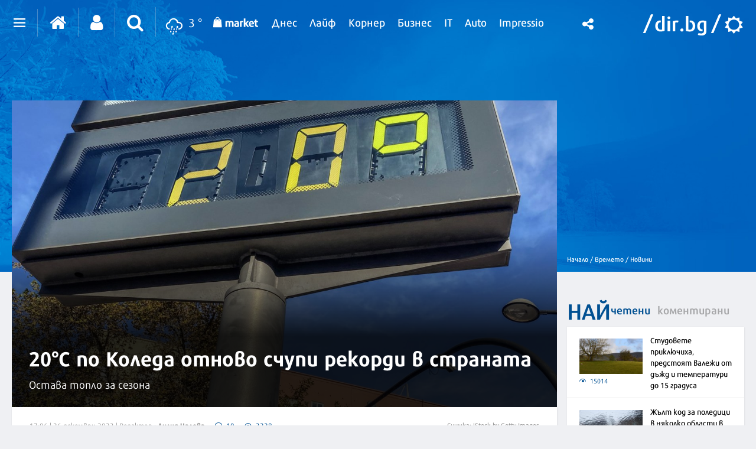

--- FILE ---
content_type: text/html; charset=UTF-8
request_url: https://vremeto.dir.bg/novini/20-s-po-koleda-otnovo-schupi-rekordi-v-stranata
body_size: 45294
content:
<!DOCTYPE html>
<html>
<head>
    <meta charset="utf-8">
    <meta http-equiv="X-UA-Compatible" content="IE=edge">
            <meta id="vp" name="viewport" content="width=device-width, initial-scale=1">
    
    <meta name="description" content="Остава топло за сезона"/>

            <link rel="canonical" href="https://vremeto.dir.bg/novini/20-s-po-koleda-otnovo-schupi-rekordi-v-stranata"/>
    
    
    
    
    

    
            <link rel="shortcut icon" type="image/x-icon" href="https://static.dir.bg/icons/12.ico?_=1664377163"/>
    
                <meta name="robots" content="max-snippet:-1, max-image-preview:large, max-video-preview:-1"/>
                    <meta property="og:app_id" content="1697927810302990"/>
<meta property="og:site_name" content="Vremeto.dir.bg"/>
<meta property="og:type"
      content="article"/>
<meta property="og:title"
      content="20°С по Коледа отново счупи рекорди в страната"/>
<meta property="og:description"
      content="Остава топло за сезона"/>
<meta property="og:url" content="https://vremeto.dir.bg/novini/20-s-po-koleda-otnovo-schupi-rekordi-v-stranata"/>

    <meta property="og:image:width" content="800"/>
    <meta property="og:image:height" content="480"/>

<meta name="twitter:card" content="summary_large_image">
<meta name="twitter:site" content="@dirbg">
<meta name="twitter:title"
      content="20°С по Коледа отново счупи рекорди в страната">
<meta name="twitter:description"
      content="Остава топло за сезона">

                                        <meta name="twitter:image:src" content="https://static.dir.bg/uploads/images/2023/12/26/2632615/800x480.jpg?_=1703603957">
            <meta property="og:image" content="https://static.dir.bg/uploads/images/2023/12/26/2632615/800x480.jpg?_=1703603957"/>
                
    
    
                <title>20°С по Коледа отново счупи рекорди в страната | vremeto.dir.bg</title>
        <link media="all" type="text/css" rel="stylesheet" href="https://static.dir.bg/css/desktop/all.css?_=1768813097">

        <!-- IF current site is dirTV && is mobile && is not the homepage ( dirTV homepage dont have mobile version with m.dir.. ) -->
                    <link media="all" type="text/css" rel="stylesheet" href="https://static.dir.bg/css/desktop/weather-all.css?_=1768813092">

        
            <!--[if lt IE 9]>
        <link media="all" type="text/css" rel="stylesheet" href="https://static.dir.bg/css/desktop/weather-ie8-styles.css?_=1768813092">


        <script>
            document.createElement('header');
            document.createElement('nav');
            document.createElement('main');
            document.createElement('section');
            document.createElement('article');
            document.createElement('aside');
            document.createElement('footer');
        </script>
        <![endif]-->

    <script>
        window.DIR = {
            initUrl: 'https://vremeto.dir.bg/init',
            csrfToken: '84tqqmmjiWq4Tge0QcLnTcWTVvLKOzxjwyftLSQ2',
            articleId: '40481565',
            gameId: '',
            funId: '',
            sectionId: '109',
            pageType: 'article',
            device: 'desktop',
            adult: 0,
            sectionNoAds: 0,
            siteName: 'weather',
            otherSectionIds: [],
            topicIds: [],
            themeIds: [],
            themeId: '0',
            urbnSection: null,
            isGallery: '0',
            isMobile: 'false',
            siteId: '12'
        };
    </script>

        
        
                    <script type="application/ld+json">
                [{"@context":"http:\/\/schema.org","@type":"NewsArticle","name":"20°С по Коледа отново счупи рекорди в страната","headline":"20°С по Коледа отново счупи рекорди в страната","articleSection":"Новини","description":"Остава топло за сезона","mainEntityOfPage":{"@type":"WebPage","@id":"https:\/\/dir.bg"},"image":{"@type":"ImageObject","url":"https:\/\/static.dir.bg\/uploads\/images\/2023\/12\/26\/2632615\/768x576.jpg?_=1703603956"},"url":"https:\/\/vremeto.dir.bg\/novini\/20-s-po-koleda-otnovo-schupi-rekordi-v-stranata","datePublished":"2023-12-26","dateModified":"2023-12-30","author":{"@type":"Person","name":"Лилия Чалева"},"publisher":{"@type":"Organization","name":"Dir.bg","url":"https:\/\/dir.bg","logo":{"@type":"ImageObject","height":"60","width":"330","url":"https:\/\/static.dir.bg\/images\/logo-blue.jpg?_=1664377176"}}},{"@context":"http:\/\/schema.org","@type":"BreadcrumbList","itemListElement":[{"@type":"ListItem","position":1,"name":"Начало","item":"https:\/\/dir.bg\/"},{"@type":"ListItem","position":2,"name":"Времето","item":"https:\/\/vremeto.dir.bg"},{"@type":"ListItem","position":3,"name":"Новини","item":"https:\/\/vremeto.dir.bg\/novini"}]}]
            </script>
        
        
    
                        <script async="async" src="https://securepubads.g.doubleclick.net/tag/js/gpt.js"></script>

<script type="text/javascript">
var isMobile = /iPhone|iPad|iPod|Android/i.test(navigator.userAgent);
    window.googletag = window.googletag || {cmd: []};

    googletag.cmd.push(function() {
        /* Define ad unit slots */

/* Mobile slots */

if (isMobile !== false) {
  window.googletag = window.googletag || {cmd: []};
  googletag.cmd.push(function() {
    googletag.defineOutOfPageSlot('/118570770/Web_interstitials', 'div-gpt-ad-1738162367930-0').addService(googletag.pubads());
    googletag.pubads().enableSingleRequest();
    googletag.enableServices();
  });
 var interstitialSlot, StickyMobileSlot;

        StickyMobileSlot = googletag.defineSlot('/118570770/Sticky_mobile_bottom', [[1,1], [320, 120], [300, 100], [300, 31], [300, 120], [300, 50], [320, 100], [320, 50], [300, 75]], 'div-gpt-ad-1573734653305-0').addService(googletag.pubads());
        if (StickyMobileSlot ) {
          // Add event listener to enable navigation once the interstitial loads.
          console.log('Sticky_mobile_bottom is loading...');
          googletag.pubads().addEventListener('slotOnload', function(event) {
            if (StickyMobileSlot === event.slot) {


              document.getElementById('boxclose').style.display = 'block';
              document.getElementById('stickyunit').style.display = 'block';
              console.log('Sticky_mobile_bottom is loaded.');
            }
          });
        }

        // Define a web interstitial ad slot.
        interstitialSlot = googletag.defineOutOfPageSlot(
            '/118570770/Web_interstitials',
            googletag.enums.OutOfPageFormat.INTERSTITIAL);

        // Slot returns null if the page or device does not support interstitials.
        if (interstitialSlot) {
          interstitialSlot.addService(googletag.pubads());
           console.log('Interstitial is loading...');
          // Add event listener to enable navigation once the interstitial loads.
          googletag.pubads().addEventListener('slotOnload', function(event) {
            if (interstitialSlot === event.slot) {
              console.log('Interstitial is loaded.');
            }
          });
	}
}

        /* Key-value targeting */
        googletag.pubads().setTargeting("site","Vremeto");
        googletag.pubads().setTargeting("url", window.location.href);
        googletag.pubads().setTargeting("device", DIR.device);
        googletag.pubads().setTargeting("articleid", DIR.articleId);
        googletag.pubads().setTargeting("page", DIR.pageType);
        googletag.pubads().setTargeting("catid", DIR.sectionId);
        googletag.pubads().setTargeting("otherSectionIds", DIR.otherSectionIds);
        googletag.pubads().setTargeting("Cities", DIR.otherSectionIds);
        googletag.pubads().setTargeting("topicIds", DIR.topicIds);
        googletag.pubads().setTargeting("isGallery", DIR.isGallery);
googletag.pubads().setTargeting("themeId", DIR.themeId);
googletag.pubads().setTargeting("themeIds", DIR.themeIds);
        (DIR.hasOwnProperty("adult") && DIR.adult == 1) ? googletag.pubads().setTargeting("Adult", "yes") : googletag.pubads().setTargeting("Adult", "no");
        (DIR.hasOwnProperty("urbnSection") && DIR.urbnSection == null) ? googletag.pubads().setTargeting("URBNsection", "0") : googletag.pubads().setTargeting("URBNsection", DIR.urbnSection.toString());

        /* Other */
        googletag.pubads().collapseEmptyDivs();
        //googletag.pubads().enableSingleRequest();
        //googletag.pubads().setCentering(true);
        googletag.enableServices();
    });

    /* Get scroll offset for parallax ad units */
    function getScrollOffsetTop() {
        return window.scrollY;
    }
</script>
                    <script type="text/javascript">
/* Get Device Type Start*/
function isMobileDevice() {

// device detection
    if(/(android|bb\d+|meego).+mobile|avantgo|bada\/|blackberry|blazer|compal|elaine|fennec|hiptop|iemobile|ip(hone|od)|ipad|iris|kindle|Android|Silk|lge |maemo|midp|mmp|netfront|opera m(ob|in)i|palm( os)?|phone|p(ixi|re)\/|plucker|pocket|psp|series(4|6)0|symbian|treo|up\.(browser|link)|vodafone|wap|windows (ce|phone)|xda|xiino/i.test(navigator.userAgent)
        || /1207|6310|6590|3gso|4thp|50[1-6]i|770s|802s|a wa|abac|ac(er|oo|s\-)|ai(ko|rn)|al(av|ca|co)|amoi|an(ex|ny|yw)|aptu|ar(ch|go)|as(te|us)|attw|au(di|\-m|r |s )|avan|be(ck|ll|nq)|bi(lb|rd)|bl(ac|az)|br(e|v)w|bumb|bw\-(n|u)|c55\/|capi|ccwa|cdm\-|cell|chtm|cldc|cmd\-|co(mp|nd)|craw|da(it|ll|ng)|dbte|dc\-s|devi|dica|dmob|do(c|p)o|ds(12|\-d)|el(49|ai)|em(l2|ul)|er(ic|k0)|esl8|ez([4-7]0|os|wa|ze)|fetc|fly(\-|_)|g1 u|g560|gene|gf\-5|g\-mo|go(\.w|od)|gr(ad|un)|haie|hcit|hd\-(m|p|t)|hei\-|hi(pt|ta)|hp( i|ip)|hs\-c|ht(c(\-| |_|a|g|p|s|t)|tp)|hu(aw|tc)|i\-(20|go|ma)|i230|iac( |\-|\/)|ibro|idea|ig01|ikom|im1k|inno|ipaq|iris|ja(t|v)a|jbro|jemu|jigs|kddi|keji|kgt( |\/)|klon|kpt |kwc\-|kyo(c|k)|le(no|xi)|lg( g|\/(k|l|u)|50|54|\-[a-w])|libw|lynx|m1\-w|m3ga|m50\/|ma(te|ui|xo)|mc(01|21|ca)|m\-cr|me(rc|ri)|mi(o8|oa|ts)|mmef|mo(01|02|bi|de|do|t(\-| |o|v)|zz)|mt(50|p1|v )|mwbp|mywa|n10[0-2]|n20[2-3]|n30(0|2)|n50(0|2|5)|n7(0(0|1)|10)|ne((c|m)\-|on|tf|wf|wg|wt)|nok(6|i)|nzph|o2im|op(ti|wv)|oran|owg1|p800|pan(a|d|t)|pdxg|pg(13|\-([1-8]|c))|phil|pire|pl(ay|uc)|pn\-2|po(ck|rt|se)|prox|psio|pt\-g|qa\-a|qc(07|12|21|32|60|\-[2-7]|i\-)|qtek|r380|r600|raks|rim9|ro(ve|zo)|s55\/|sa(ge|ma|mm|ms|ny|va)|sc(01|h\-|oo|p\-)|sdk\/|se(c(\-|0|1)|47|mc|nd|ri)|sgh\-|shar|sie(\-|m)|sk\-0|sl(45|id)|sm(al|ar|b3|it|t5)|so(ft|ny)|sp(01|h\-|v\-|v )|sy(01|mb)|t2(18|50)|t6(00|10|18)|ta(gt|lk)|tcl\-|tdg\-|tel(i|m)|tim\-|t\-mo|to(pl|sh)|ts(70|m\-|m3|m5)|tx\-9|up(\.b|g1|si)|utst|v400|v750|veri|vi(rg|te)|vk(40|5[0-3]|\-v)|vm40|voda|vulc|vx(52|53|60|61|70|80|81|83|85|98)|w3c(\-| )|webc|whit|wi(g |nc|nw)|wmlb|wonu|x700|yas\-|your|zeto|zte\-/i.test(navigator.userAgent.substr(0,4))) {
       return 'mobile';
    } else {
        return 'desktop';
    }
}

var deviceType = isMobileDevice();

console.log(deviceType);
/* Get Device Type End*/
</script>

                    <script async src="//pahtag.tech/c/dir.bg.js"></script>
                    
                    
                    
                    <!-- Google Tag Manager -->
<script>(function(w,d,s,l,i){w[l]=w[l]||[];w[l].push({'gtm.start':
new Date().getTime(),event:'gtm.js'});var f=d.getElementsByTagName(s)[0],
j=d.createElement(s),dl=l!='dataLayer'?'&l='+l:'';j.async=true;j.src=
'https://www.googletagmanager.com/gtm.js?id='+i+dl;f.parentNode.insertBefore(j,f);
})(window,document,'script','dataLayer','GTM-W2KMKLG');</script>
<!-- End Google Tag Manager -->
                    <style>
/*
.main-nav {
max-width: calc(100% - 482px);
}
*/
/* Christmas snow at top section */
.top-section:after {
height: 82px;
}
/* End Christmas snow at top section */
@media only screen and (max-width: 1180px) {
    .banner-section {
        display: block;
    }
}
</style>
                    <script async src="//pahtag.tech/c/dir.bg.js"></script>
            </head>

<body class="no-js season-winter">


            <!-- Google Tag Manager (noscript) -->
<noscript><iframe src="https://www.googletagmanager.com/ns.html?id=GTM-W2KMKLG"
height="0" width="0" style="display:none;visibility:hidden"></iframe></noscript>
<!-- End Google Tag Manager (noscript) -->
    



<main id="main"   >

        <div class=" top-section article-top-section inner-top-section  weather-top-section             ">
        <div class="article-top-section-ads">
                                            <script>
if (deviceType  === 'desktop') {
  window.googletag = window.googletag || {cmd: []};
  googletag.cmd.push(function() {
    googletag.defineSlot('/118570770/Vremeto_Desktop/Vremeto_Header_Desktop', [[980, 120], [980, 100], [970, 90], [1330, 150], [728, 90], [980, 250], [1300, 90], [750, 300], [950, 90], [970, 66], [960, 90], [1330, 250], [590, 90], [980, 175], [930, 180], [590, 80], [970, 250], [980, 90], [980, 200], [1330, 300], [750, 100], [1,1]], 'div-gpt-ad-1713861701937-0').setTargeting('Device', ['desktop']).addService(googletag.pubads());
            // Enable lazy loading with...
        googletag.pubads().enableLazyLoad({
          // Fetch slots within 1 viewports.
          fetchMarginPercent: 200,
          // Render slots within 0 viewports.
          renderMarginPercent: 50,
          // Double the above values on mobile, where viewports are smaller
          // and users tend to scroll faster.
          mobileScaling: 2.0,
        });

  // Enable SRA and services.
    googletag.pubads().enableSingleRequest();
    googletag.pubads().collapseEmptyDivs();
    googletag.enableServices();
  });
window.document.write("<!-- /118570770/Vremeto_Desktop/Vremeto_Header_Desktop --><div id='div-gpt-ad-1713861701937-0'>");

     googletag.cmd.push(function() { googletag.display('div-gpt-ad-1713861701937-0'); });

window.document.write ("</div>");
} else {
  window.googletag = window.googletag || {cmd: []};
  googletag.cmd.push(function() {
    googletag.defineSlot('/118570770/Vremeto_Mobile/Vremeto_Header_Mobile', [[300, 50], [180, 150], [200, 200], [320, 100], [120, 240], [336, 280], [300, 75], [300, 100], [320, 120], [320, 50], [250, 250], [300, 250]], 'div-gpt-ad-1713863633001-0').setTargeting('Device', ['mobile']).addService(googletag.pubads());
            // Enable lazy loading with...
        googletag.pubads().enableLazyLoad({
          // Fetch slots within 1 viewports.
          fetchMarginPercent: 200,
          // Render slots within 0 viewports.
          renderMarginPercent: 50,
          // Double the above values on mobile, where viewports are smaller
          // and users tend to scroll faster.
          mobileScaling: 2.0,
        });

  // Enable SRA and services.
    googletag.pubads().enableSingleRequest();
    googletag.pubads().collapseEmptyDivs();
    googletag.enableServices();
  });


window.document.write("<!-- /118570770/Vremeto_Mobile/Vremeto_Header_Mobile--><div id='div-gpt-ad-1713863633001-0' style='text-align:center;margin-bottom:20px;padding-top:0;'>");

      googletag.cmd.push(function() { googletag.display('div-gpt-ad-1713863633001-0'); });

window.document.write ("</div>");
}
</script>

<style>
    #div-gpt-ad-1713861701937-0 {
        text-align: center;
    }
    #div-gpt-ad-1713861701937-0 > div {
        margin: 15px auto !important;
        text-align: center;
    }
</style>
                            </div>
        <div class="inner-wrapper">
            <div class="side-bar">
                
                <ul class="breadcrumbs">
                    <li><a href="https://dir.bg/" title="Начало">Начало /</a></li>
                                            <li>
                            <a href="https://vremeto.dir.bg">Времето
                                /</a></li>
                                        <li><a href="https://vremeto.dir.bg/novini">Новини</a></li>
                </ul>
            </div>
        </div>
    </div>

            <h1 class="site-title"
            style="display: none">20°С по Коледа отново счупи рекорди в страната | Времето.dir.bg</h1>
    

            <div class="nav-select sticky-nav-wrapper">
    <div class="donation-inmenu-btn">
    <div class="donation-inmenu-btn">
        <a class="donation-button"
           href="https://dir.bg/donations">
            <div class="donation-button-images">
                <img loading="lazy" class="onation-button-normal"
                     src="https://static.dir.bg/images/dontion_icon_normal_eu.svg?_=1739179411" alt="">
                <img loading="lazy" class="onation-button-hover"
                     src="https://static.dir.bg/images/dontion_icon_hover_eu.svg?_=1738256355" alt="">
                <span>Подкрепете ни</span>
            </div>
        </a>
    </div>
</div>    <div class="dropdown">
        <a href="https://vremeto.dir.bg" class="logo"><img loading="lazy" src="https://static.dir.bg/images/logo.svg?_=1745478087" alt="dir.bg"></a>
        <a href="" class="nav-select-btn"><span></span></a>
    </div>     
    <ul class="nav-dropdown vertical-scrollbar">
                    <li  ><a
                        href="https://vremeto.dir.bg"><span>Прогнози</span></a></li>
                                                                <li class="active" ><a
                                href="https://vremeto.dir.bg/novini">Новини</a></li>
                                                                <li  ><a
                                href="https://vremeto.dir.bg/patna-obstanovka">Пътна обстановка</a></li>
                                            <li><a href="https://photo.dir.bg/weather">Фото</a></li>

    </ul>
</div><header class="page-header  ">
    <div class="inner-wrapper">
        
        <div class="page-header-container  site-weather ">
            <div class="main-options">
                <div class="header-dropdown">
                    <a href="javascript:void(0);" class="dots"><span class=""></span></a>
                    <div class="dropdown-container">
                        <div class="header-site-links">
                            <h2>Сайтове</h2>
                            <ul>
                                <li>
                                    <a href="https://dnes.dir.bg/" >
                                        <span>Днес</span>
                                    </a>
                                </li>
                                <li>
                                    <a href="https://life.dir.bg/" >
                                        <span>Лайф</span>
                                    </a>
                                </li>
                                <li>
                                    <a href="https://corner.dir.bg/" >
                                        <span>Корнер</span>
                                    </a>
                                </li>
                                <li>
                                    <a href="https://business.dir.bg/" >
                                        <span>Бизнес</span>
                                    </a>
                                </li>
                                <li>
                                    <a href="https://it.dir.bg/" >
                                        <span>IT</span>
                                    </a>
                                </li>
                                <li>
                                    <a href="https://impressio.dir.bg/"  target="_blank">
                                        <span>Impressio</span>
                                    </a>
                                </li>
                                <li><a href="http://auto.dir.bg/">Авто</a></li>
                                <li><a href="https://dnes.dir.bg/poll">Анкети</a></li>
                                <li><a href="http://news.dir.bg/">Новини от БГ уеб</a></li>
                                <li><a href="http://fun.dir.bg/">Вицове</a></li>
                                
                                <li><a href="http://vkusotii.dir.bg">Вкусотии</a></li>
                                <li><a href="https://vremezamen.dir.bg">#Време за мен</a></li>
                                <li><a href="https://vremeto.dir.bg/">Времето</a></li>
                                <li><a href="http://gallery.dir.bg">Галерия</a></li>
                                <li><a href="https://games.dir.bg/">Games</a></li>
                                <li><a href="http://dom.dir.bg">Дом</a></li>
                                <li><a href="https://dir.bg/topic/zdraveto-ni">#Здравето
                                        ни</a></li>
                                <li><a href="https://zodiac.dir.bg/">Зодиак</a></li>
                                <li><a href="https://kino.dir.bg/">Кино</a></li>
                                <li><a href="http://clubs.dir.bg/">Клубове</a></li>
                                
                                <li><a href="http://tv.dir.bg/">ТВ</a></li>
                                <li><a href="https://trip.dir.bg/">Trip</a></li>
                                <li><a href="https://photo.dir.bg/">Фото</a></li>
                                
                                <li><a href="https://covid.dir.bg" target="_blank">COVID-19</a></li>
                                
                                <li><a href="https://urbn.dir.bg/">#URBN</a></li>
                            </ul>
                        </div>
                        <div class="header-services-links">
                            <h2>Услуги</h2>
                            <ul>
                                <li><a href="http://worktalent.com">Обяви за работа</a></li>
                                <li><a href="https://market.dir.bg" target="_blank">Market</a></li>
                                <li><a href="https://mail.dir.bg/">Поща</a></li>
                                <li><a target="_blank" href="https://www.eventim.bg/top-events/?affiliate=BGQ">Билети</a></li>
                                <li><a href="http://direct.dir.bg/">Direct Реклама</a></li>
                            </ul>
                        </div>
                        <div class="header-city-links">
                            <h2>Градове</h2>
                            <ul>
                                <li><a href="https://dnes.dir.bg/sofia">София</a></li>
                                <li><a href="https://dnes.dir.bg/plovdiv">Пловдив</a></li>
                                <li><a href="https://dnes.dir.bg/varna">Варна</a></li>
                                <li><a href="https://dnes.dir.bg/burgas">Бургас</a></li>
                                <li><a href="https://dnes.dir.bg/ruse">Русе</a></li>
                            </ul>
                        </div>
                        <div class="container-xxl mt-4 header-top media-group">
                            <div class="col-12">
                                <p class="media-group-title">
                                    Dir.bg Media Group
                                </p>
                            </div>

                            <div class="offset-xl-1 col-12 col-xl-10">
                                                                <ul
                                        class="nav d-lg-flex align-items-center justify-content-center justify-content-lg-between my-2">
                                    <li>
                                        <a href="https://3e-news.net" target="_blank">
                                            <img loading="lazy" class="d-none d-lg-block"
                                                 src="https://static.dir.bg/images/logos/dnes/3eNews.svg?_=1672930342"
                                                 alt="3e-news.net" width="51">
                                            <span class="media-domain d-lg-none">3e-news.net</span>
                                        </a>
                                        <span class="mx-2 d-lg-none">|</span>
                                    </li>
                                    <li>
                                        <a href="https://www.nasamnatam.com" target="_blank">
                                            <img loading="lazy" class="d-none d-lg-block"
                                                 src="https://static.dir.bg/images/logos/dnes/nasam.svg?_=1672930342"
                                                 alt="nasamnatam.com" width="161">
                                            <span class="media-domain d-lg-none">nasamnatam.com</span>
                                        </a>
                                        <span class="mx-2 d-lg-none">|</span>
                                    </li>
                                    <li>
                                        <a href="https://realtimefuture.bg" target="_blank">
                                            <img loading="lazy" class="d-none d-lg-block"
                                                 src="https://static.dir.bg/images/logos/dnes/rtf.svg?_=1672930342"
                                                 alt="realtimefuture.bg" width="90">
                                            <span class="media-domain d-lg-none">realtimefuture.bg</span>
                                        </a>
                                        <span class="mx-2 d-lg-none">|</span>
                                    </li>
                                    <li>
                                        <a href="https://greentransition.bg" target="_blank">
                                            <img loading="lazy" class="d-none d-lg-block"
                                                 src="https://static.dir.bg/images/logos/dnes/GT.svg?_=1672930342"
                                                 alt="greentransition.bg" width="112">
                                            <span class="media-domain d-lg-none">greentransition.bg</span>
                                        </a>
                                        <span class="mx-2 d-lg-none">|</span>
                                    </li>
                                    <li>
                                        <a href="http://www.lostbulgaria.com" target="_blank">
                                            <img loading="lazy" class="d-none d-lg-block"
                                                 src="https://static.dir.bg/images/logos/dnes/izgubenabg.svg?_=1672930342"
                                                 alt="lostbulgaria.com" width="96">
                                            <span class="media-domain d-lg-none">lostbulgaria.com</span>
                                        </a>
                                        <span class="mx-2 d-lg-none">|</span>
                                    </li>
                                    <li>
                                        <a href="https://webreport.bg" target="_blank">
                                            <img loading="lazy" class="d-none d-lg-block"
                                                 src="https://static.dir.bg/images/logos/dnes/WR.svg?_=1672930342"
                                                 alt="webreport.bg" width="64">
                                            <span class="media-domain d-lg-none">webreport.bg</span>
                                        </a>
                                        <span class="mx-2 d-lg-none">|</span>
                                    </li>
                                    <li>
                                    <a href="https://www.worktalent.com" target="_blank">
                                            <img loading="lazy" class="d-none d-lg-block"
                                                 src="https://static.dir.bg/images/logos/dnes/worktalent.svg?_=1699526160"
                                                 alt="worktalent.com" width="103">
                                            <span class="media-domain d-lg-none">worktalent.com</span>
                                        </a>
                                        <span class="mx-2 d-lg-none">|</span>
                                    </li>
                                    <li>
                                        <a href="https://www.wnesstv.com" target="_blank">
                                            <img loading="lazy" class="d-none d-lg-block"
                                                 src="https://static.dir.bg/images/logos/dnes/wness.svg?_=1672930342"
                                                 alt="wnesstv.com" width="110">
                                            <span class="media-domain d-lg-none">wnesstv.com</span>
                                        </a>
                                        <span class="mx-2 d-lg-none">|</span>
                                    </li>
                                    <li>
                                        <a href="https://soulandpepper.tv" target="_blank">
                                            <img loading="lazy" class="d-none d-lg-block"
                                                 src="https://static.dir.bg/images/logos/dnes/soulpp.svg?_=1672930342"
                                                 alt="soulandpepper.tv" width="57">
                                            <span class="media-domain d-lg-none">soulandpepper.tv</span>
                                        </a>
                                        
                                    </li>
                                </ul>
                            </div>
                        </div>
                    </div>
                </div>


                <a href="https://dir.bg/" class="home"><i class="icon icon-home"></i></a>
                                    <a href="https://profile.dir.bg/login?redirect_url=https://vremeto.dir.bg/novini/20-s-po-koleda-otnovo-schupi-rekordi-v-stranata" class="user"
                       id="loggedInUser"><i
                                class="icon icon-user"></i></a>
                
                                    <a href="javascript:void(0);" class="search"><i class="icon icon-search"></i></a>
                                <div class="search-form">
                    <form method="GET" action="https://dir.bg/search" accept-charset="UTF-8">
<div class="search-with-btn">
    <input type="text" placeholder="Ключова дума или име" name="q" value="">
    <button type="submit"><i class="icon icon-search"></i></button>
</div>
<div class="custom-select sites">

    <select name="site"><option value="" selected="selected">Търсене в</option><option value="0">Всички сайтове</option><option value="3">Днес</option><option value="4">Лайф</option><option value="5">Корнер</option><option value="6">Бизнес</option><option value="7">IT</option><option value="1">Impressio</option><option value="13">URBN</option><option value="17">Trip</option><option value="16">Games</option><option value="20">Zodiac</option><option value="12">Времето</option></select>
</div>
    <div class="custom-select sections hidden" id="site-18">
        <select name="section" class="sections">
            <option value="">Всички</option>
                            <option value="257">Новини</option>
                            <option value="256">Премиери</option>
                            <option value="255">Test drive</option>
                            <option value="254">Ревю</option>
                            <option value="253">От бъдещето</option>
                            <option value="252">Автосалон София</option>
                    </select>
    </div>
    <div class="custom-select sections hidden" id="site-1">
        <select name="section" class="sections">
            <option value="">Всички</option>
                            <option value="4">Ателие</option>
                            <option value="27">Архитектура</option>
                            <option value="13">Дизайн</option>
                            <option value="14">Фотография</option>
                            <option value="32">Палитра</option>
                            <option value="31">Улично изкуство</option>
                            <option value="30">Тату</option>
                            <option value="2">Сцена</option>
                            <option value="8">Кино</option>
                            <option value="19">Трейлър</option>
                            <option value="20">Хорър</option>
                            <option value="25">Букви</option>
                            <option value="223">Моето дете чете</option>
                            <option value="26">Ноти</option>
                            <option value="3">Лица</option>
                            <option value="15">Интервю</option>
                            <option value="16">Портрет</option>
                            <option value="29">Икони</option>
                            <option value="9">Носталгия</option>
                            <option value="135">Изгубената България</option>
                            <option value="143">Втори поглед</option>
                            <option value="10">Калейдоскоп</option>
                            <option value="23">Любопитно</option>
                            <option value="24">Гурме</option>
                            <option value="33">Душа</option>
                            <option value="7">Импресио пита</option>
                            <option value="232">Impressio Quiz</option>
                            <option value="5">Афиш</option>
                            <option value="11">Премиера</option>
                    </select>
    </div>
    <div class="custom-select sections hidden" id="site-23">
        <select name="section" class="sections">
            <option value="">Всички</option>
                            <option value="261">Новини</option>
                    </select>
    </div>
    <div class="custom-select sections hidden" id="site-24">
        <select name="section" class="sections">
            <option value="">Всички</option>
                            <option value="263">Новини</option>
                    </select>
    </div>
    <div class="custom-select sections hidden" id="site-3">
        <select name="section" class="sections">
            <option value="">Всички</option>
                            <option value="63">Общество</option>
                            <option value="64">Крими</option>
                            <option value="65">Темида</option>
                            <option value="66">Политика</option>
                            <option value="67">Икономика</option>
                            <option value="68">Инциденти</option>
                            <option value="69">Свят</option>
                            <option value="70">Спектър</option>
                            <option value="72">На фокус</option>
                            <option value="216">Dir Podcast</option>
                            <option value="71">Мнение</option>
                            <option value="73">ДИРектно</option>
                            <option value="57">Региони</option>
                            <option value="58">София</option>
                            <option value="59">Пловдив</option>
                            <option value="60">Варна</option>
                            <option value="61">Бургас</option>
                            <option value="62">Русе</option>
                            <option value="144">PR Zone</option>
                            <option value="229">Овладей диабета</option>
                            <option value="259">Пътят на здравето</option>
                    </select>
    </div>
    <div class="custom-select sections hidden" id="site-4">
        <select name="section" class="sections">
            <option value="">Всички</option>
                            <option value="74">Звезди</option>
                            <option value="75">Шоу</option>
                            <option value="76">Мода</option>
                            <option value="77">Здраве и красота</option>
                            <option value="111">Отново в час</option>
                            <option value="80">Мама</option>
                            <option value="78">Дом</option>
                            <option value="124">Любопитно</option>
                            <option value="138">VЯRAFIED</option>
                            <option value="130">Дай лапа</option>
                            <option value="79">Любов и секс</option>
                            <option value="190">Шопинг</option>
                            <option value="122">PR Zone</option>
                            <option value="113">Акценти</option>
                            <option value="203">Разговори за съня</option>
                            <option value="129">Тествахме за вас...</option>
                    </select>
    </div>
    <div class="custom-select sections hidden" id="site-5">
        <select name="section" class="sections">
            <option value="">Всички</option>
                            <option value="81">Футбол</option>
                            <option value="141">Трите мача</option>
                            <option value="82">Тенис</option>
                            <option value="83">Волейбол</option>
                            <option value="84">Баскетбол</option>
                            <option value="85">F1</option>
                            <option value="91">Сектор К</option>
                            <option value="89">Любопитно</option>
                            <option value="93">В мишената</option>
                            <option value="95">Резултати</option>
                            <option value="86">Бойни</option>
                            <option value="90">Шампионите</option>
                            <option value="88">Екстремни</option>
                            <option value="87">Моторни</option>
                            <option value="92">В ъгъла</option>
                            <option value="188">pr-zone</option>
                            <option value="94">Други</option>
                    </select>
    </div>
    <div class="custom-select sections hidden" id="site-6">
        <select name="section" class="sections">
            <option value="">Всички</option>
                            <option value="96">Икономика</option>
                            <option value="97">Банки и финанси</option>
                            <option value="200">Енергиен пазар</option>
                            <option value="118">Компании</option>
                            <option value="199">Кариери</option>
                            <option value="98">Пазари</option>
                            <option value="99">Имоти</option>
                            <option value="221">Какво могат парите?</option>
                            <option value="100">Маркетинг и реклама</option>
                            <option value="101">Експертно мнение</option>
                            <option value="184">Бърза банка</option>
                            <option value="182">Фин Култура</option>
                            <option value="102">Портфейл</option>
                            <option value="136">PR Zone</option>
                    </select>
    </div>
    <div class="custom-select sections hidden" id="site-7">
        <select name="section" class="sections">
            <option value="">Всички</option>
                            <option value="103">Наука</option>
                            <option value="104">Технологии</option>
                            <option value="105">Комуникации</option>
                            <option value="107">Джаджи</option>
                            <option value="220">Crypto</option>
                            <option value="108">Web</option>
                            <option value="106">Игри</option>
                            <option value="126">Ревю</option>
                            <option value="186">Дигитално образование</option>
                            <option value="128">PR Zone</option>
                    </select>
    </div>
    <div class="custom-select sections hidden" id="site-12">
        <select name="section" class="sections">
            <option value="">Всички</option>
                            <option value="109">Новини</option>
                            <option value="110">Пътна обстановка</option>
                    </select>
    </div>
    <div class="custom-select sections hidden" id="site-13">
        <select name="section" class="sections">
            <option value="">Всички</option>
                            <option value="180">WOR(L)DS</option>
                            <option value="164">trends</option>
                            <option value="159">places</option>
                            <option value="258">Писма за Нея</option>
                            <option value="158">thegamechangers</option>
                            <option value="152">directions</option>
                            <option value="156">style</option>
                            <option value="147">bizarre</option>
                            <option value="153">columnists</option>
                            <option value="161">Binge-watching</option>
                            <option value="155">screens</option>
                            <option value="150">stars</option>
                            <option value="179">Код 359</option>
                            <option value="230">More Than Italian</option>
                            <option value="162"> video</option>
                            <option value="237">Семейни финанси</option>
                            <option value="166">SHE`s the one</option>
                            <option value="169">URBN shopping</option>
                            <option value="171">URBN чете</option>
                            <option value="174">URBN гледа</option>
                            <option value="175">URBN Music Club </option>
                            <option value="176">Големият Вайръл </option>
                            <option value="191">Матинe</option>
                    </select>
    </div>
    <div class="custom-select sections hidden" id="site-17">
        <select name="section" class="sections">
            <option value="">Всички</option>
                            <option value="207">Новини</option>
                            <option value="208">Пътеводител</option>
                            <option value="210">Препоръчано</option>
                            <option value="211">Семейно</option>
                            <option value="214">Photo Trip</option>
                            <option value="215">Video Trip</option>
                            <option value="213">My Trip</option>
                            <option value="227">PR Zone</option>
                    </select>
    </div>
    <div class="custom-select sections hidden" id="site-19">
        <select name="section" class="sections">
            <option value="">Всички</option>
                            <option value="226">Новини</option>
                    </select>
    </div>
    <div class="custom-select sections hidden" id="site-21">
        <select name="section" class="sections">
            <option value="">Всички</option>
                            <option value="241">Рецепти</option>
                            <option value="242">Пинизи</option>
                            <option value="243">Любопитно</option>
                    </select>
    </div>
    <div class="custom-select sections hidden" id="site-20">
        <select name="section" class="sections">
            <option value="">Всички</option>
                            <option value="236">Астрология</option>
                    </select>
    </div>
<div class="custom-select range">
    <select name="range"><option value="" selected="selected">Обхват</option><option value="content">Цялата статия</option><option value="title">Заглавие</option><option value="sources">Автор</option></select>
</div>
<div class="custom-select order">
    <select class="sort-order" name="order"><option value="" selected="selected">Подредба</option><option value="published_on">По дата</option><option value="custom">По точност</option></select>
</div>


<div class="custom-select custom-datepicker">
    <select name="date"><option value="" selected="selected">Дата</option><option value="all">Независимо кога</option><option value="last-day">Последните 24 часа</option><option value="last-week">Последната седмица</option><option value="last-month">Последния месец</option><option value="last-year">Последната година</option><option value="custom-period">Конкретен период</option></select>
</div>

</form>


<script type="application/ld+json">
{
    "@context": "https://schema.org",
    "@type": "WebSite",
    "url": "https://dir.bg/",
    "potentialAction": {
        "@type": "SearchAction",
        "target": "https://dir.bg/search?q={q}",
        "query-input": "name=q"
    }
}
</script>


                </div>
                                    <a href="https://vremeto.dir.bg/" class="weather"><i
                                class="icon icon-wi-rain-mix"></i>3
                        °</a>
                                
            </div>
            <nav class="main-nav">
                <ul>
                    
                    
                    
                    
                    
                    
                    
                    
                    
                    
                    
                    
                    
                    
                    

                    <li class="market-logo">
                        <a href="https://market.dir.bg" target="_blank">
                            <span>
                                                                    <img loading="lazy" class="logo-white" src="https://static.dir.bg/images/market-white.svg?_=1664377176" alt="">
                                                            </span>
                        </a>
                    </li>
                    
                    
                    
                    
                    
                    
                    
                    
                    
                    
                    
                    
                    
                    <li id="nav-item-3">
                        <a href="https://dnes.dir.bg/" >
                            <span>Днес</span>
                        </a>
                         <div class="secondary-subnav-wrapper  secondary-subnav-wrapper-all "
     id="secondary-subnav-wrapper-3">
    <div class="secondary-subnav
         inner-wrapper" id="secondary-subnav-3">
        <ul>
            

                                            <li  >
                        <a href="https://dnes.dir.bg/obshtestvo"><span>Общество</span></a>
                    </li>
                                    <li  >
                        <a href="https://dnes.dir.bg/krimi"><span>Крими</span></a>
                    </li>
                                    <li  >
                        <a href="https://dnes.dir.bg/temida"><span>Темида</span></a>
                    </li>
                                    <li  >
                        <a href="https://dnes.dir.bg/politika"><span>Политика</span></a>
                    </li>
                                    <li  >
                        <a href="https://dnes.dir.bg/intsidenti"><span>Инциденти</span></a>
                    </li>
                                    <li  >
                        <a href="https://dnes.dir.bg/svyat"><span>Свят</span></a>
                    </li>
                                    <li  >
                        <a href="https://dnes.dir.bg/spektar"><span>Спектър</span></a>
                    </li>
                                    <li  >
                        <a href="https://dnes.dir.bg/na-fokus"><span>На фокус</span></a>
                    </li>
                                    <li  >
                        <a href="https://dnes.dir.bg/mnenie"><span>Мнение</span></a>
                    </li>
                                    <li  >
                        <a href="https://dnes.dir.bg/direktno"><span>ДИРектно</span></a>
                    </li>
                                    <li  >
                        <a href="https://dnes.dir.bg/pr-zone"><span>PR Zone</span></a>
                    </li>
                                    <li  >
                        <a href="https://dnes.dir.bg/ovladey-diabeta"><span>Овладей диабета</span></a>
                    </li>
                                    <li  >
                        <a href="https://dnes.dir.bg/patyat-na-zdraveto"><span>Пътят на здравето</span></a>
                    </li>
                                    </ul>
        
    </div>
</div>
                         <br class="clear"/></li>
                    <li id="nav-item-4">
                        <a href="https://life.dir.bg/" >
                            <span>Лайф</span>
                        </a>
                         <div class="secondary-subnav-wrapper  secondary-subnav-wrapper-all "
     id="secondary-subnav-wrapper-4">
    <div class="secondary-subnav
         inner-wrapper" id="secondary-subnav-4">
        <ul>
            
                            
                
                
                
                
                
                
                
                
                
                
                
                
                
                
                
                
                
                
                
                
                
                                    <li  >

                        <a href="https://life.dir.bg/zvezdi"><span>Звезди</span></a>

                    </li>
                                    <li  >

                        <a href="https://life.dir.bg/shou"><span>Шоу</span></a>

                    </li>
                                    <li  >

                        <a href="https://life.dir.bg/moda"><span>Мода</span></a>

                    </li>
                                    <li  >

                        <a href="https://life.dir.bg/zdrave-i-krasota"><span>Здраве и красота</span></a>

                    </li>
                                    <li  >

                        <a href="https://life.dir.bg/otnovo-v-chas"><span>Отново в час</span></a>

                    </li>
                                    <li  >

                        <a href="https://life.dir.bg/mama"><span>Мама</span></a>

                    </li>
                                    <li  >

                        <a href="https://life.dir.bg/dom"><span>Дом</span></a>

                    </li>
                                    <li  >

                        <a href="https://life.dir.bg/lyubopitno"><span>Любопитно</span></a>

                    </li>
                                    <li  >

                        <a href="https://life.dir.bg/day-lapa"><span>Дай лапа</span></a>

                    </li>
                                    <li  >

                        <a href="https://life.dir.bg/lyubov-i-seks"><span>Любов и секс</span></a>

                    </li>
                                    <li  >

                        <a href="https://life.dir.bg/shopping"><span>Шопинг</span></a>

                    </li>
                                    <li  >

                        <a href="https://life.dir.bg/pr-zone"><span>PR Zone</span></a>

                    </li>
                                    <li  >

                        <a href="https://life.dir.bg/razgovori-za-sanya"><span>Разговори за съня</span></a>

                    </li>
                                    <li  >

                        <a href="https://life.dir.bg/testvahme-za-vas"><span>Тествахме за вас...</span></a>

                    </li>
                                <li><a href="http://vkusotii.dir.bg" target="_blank" title="Вкусотии"><span>Вкусотии</span></a></li>
                    </ul>
        
    </div>
</div>
                         <br class="clear"/></li>
                    <li id="nav-item-5">
                        <a href="https://corner.dir.bg/" >
                            <span>Корнер</span>
                        </a>
                         <div class="secondary-subnav-wrapper  secondary-subnav-wrapper-all "
     id="secondary-subnav-wrapper-5">
    <div class="secondary-subnav
         inner-wrapper" id="secondary-subnav-5">
        <ul>
            
                                                <li  >
                                                    <a href="https://corner.dir.bg/futbol"><span>Футбол</span></a>
                                            </li>
                                    <li  >
                                                    <a href="https://corner.dir.bg/tenis"><span>Тенис</span></a>
                                            </li>
                                    <li  >
                                                    <a href="https://corner.dir.bg/voleybol"><span>Волейбол</span></a>
                                            </li>
                                    <li  >
                                                    <a href="https://corner.dir.bg/basketbol"><span>Баскетбол</span></a>
                                            </li>
                                    <li  >
                                                    <a href="https://corner.dir.bg/formula1"><span>F1</span></a>
                                            </li>
                                    <li  >
                                                    <a href="https://corner.dir.bg/sektor-k"><span>Сектор К</span></a>
                                            </li>
                                    <li  >
                                                    <a href="https://corner.dir.bg/lyubopitno"><span>Любопитно</span></a>
                                            </li>
                                    <li  >
                                                    <a href="https://corner.dir.bg/v-mishenata"><span>В мишената</span></a>
                                            </li>
                                    <li  >
                                                    <a href="https://corner.dir.bg/rezultati"><span>Резултати</span></a>
                                            </li>
                                    <li  >
                                                    <a href="https://corner.dir.bg/boyni"><span>Бойни</span></a>
                                            </li>
                                    <li  >
                                                    <a href="https://corner.dir.bg/shampionite"><span>Шампионите</span></a>
                                            </li>
                                    <li  >
                                                    <a href="https://corner.dir.bg/ekstremni"><span>Екстремни</span></a>
                                            </li>
                                    <li  >
                                                    <a href="https://corner.dir.bg/motorni"><span>Моторни</span></a>
                                            </li>
                                    <li  >
                                                    <a href="https://corner.dir.bg/v-agala"><span>В ъгъла</span></a>
                                            </li>
                                    <li  >
                                                    <a href="https://corner.dir.bg/pr-zone"><span>pr-zone</span></a>
                                            </li>
                                    <li  >
                                                    <a href="https://corner.dir.bg/drugi"><span>Други</span></a>
                                            </li>
                                    </ul>
        
    </div>
</div>
                         <br class="clear"/></li>
                    <li id="nav-item-6">
                        <a href="https://business.dir.bg/" >
                            <span>Бизнес</span>
                        </a>
                         <div class="secondary-subnav-wrapper  secondary-subnav-wrapper-all "
     id="secondary-subnav-wrapper-6">
    <div class="secondary-subnav
         inner-wrapper" id="secondary-subnav-6">
        <ul>
            
                                                <li  >
                        <a href="https://business.dir.bg/ikonomika"><span>Икономика</span></a>
                    </li>
                                    <li  >
                        <a href="https://business.dir.bg/banki-i-finansi"><span>Банки и финанси</span></a>
                    </li>
                                    <li  >
                        <a href="https://business.dir.bg/energien-pazar"><span>Енергиен пазар</span></a>
                    </li>
                                    <li  >
                        <a href="https://business.dir.bg/kompanii"><span>Компании</span></a>
                    </li>
                                    <li  >
                        <a href="https://business.dir.bg/karieri"><span>Кариери</span></a>
                    </li>
                                    <li  >
                        <a href="https://business.dir.bg/pazari"><span>Пазари</span></a>
                    </li>
                                    <li  >
                        <a href="https://business.dir.bg/imoti"><span>Имоти</span></a>
                    </li>
                                    <li  >
                        <a href="https://business.dir.bg/kakvo-mogat-parite"><span>Какво могат парите?</span></a>
                    </li>
                                    <li  >
                        <a href="https://business.dir.bg/marketing-i-reklama"><span>Маркетинг и реклама</span></a>
                    </li>
                                    <li  >
                        <a href="https://business.dir.bg/ekspertno-mnenie"><span>Експертно мнение</span></a>
                    </li>
                                    <li  >
                        <a href="https://business.dir.bg/barza-banka"><span>Бърза банка</span></a>
                    </li>
                                    <li  >
                        <a href="https://business.dir.bg/fin-kultura"><span>Фин Култура</span></a>
                    </li>
                                    <li  >
                        <a href="https://business.dir.bg/portfeyl"><span>Портфейл</span></a>
                    </li>
                                    <li  >
                        <a href="https://business.dir.bg/pr-zone"><span>PR Zone</span></a>
                    </li>
                            
            <li><a href="http://finance.dir.bg/" target="_blank" title="Пари"><span>Пари</span></a></li>
        </ul>
        
    </div>
</div>
                         <br class="clear"/></li>
                    <li id="nav-item-7">
                        <a href="https://it.dir.bg/" >
                            <span>IT</span>
                        </a>
                         <div class="secondary-subnav-wrapper  secondary-subnav-wrapper-all "
     id="secondary-subnav-wrapper-7">
    <div class="secondary-subnav
         inner-wrapper" id="secondary-subnav-7">
        <ul>
            
                                                <li  >
                                                    <a href="https://it.dir.bg/nauka"><span>Наука</span></a>
                        
                    </li>
                                    <li  >
                                                    <a href="https://it.dir.bg/tehnologii"><span>Технологии</span></a>
                        
                    </li>
                                    <li  >
                                                    <a href="https://it.dir.bg/komunikatsii"><span>Комуникации</span></a>
                        
                    </li>
                                    <li  >
                                                    <a href="https://it.dir.bg/dzhadzhi"><span>Джаджи</span></a>
                        
                    </li>
                                    <li  >
                                                    <a href="https://it.dir.bg/crypto"><span>Crypto</span></a>
                        
                    </li>
                                    <li  >
                                                    <a href="https://it.dir.bg/web"><span>Web</span></a>
                        
                    </li>
                                    <li  >
                                                    
                            <a href="https://games.dir.bg" target="_blank"><span>Games</span>
                            </a>

                        
                    </li>
                                    <li  >
                                                    <a href="https://it.dir.bg/review"><span>Ревю</span></a>
                        
                    </li>
                                    <li  >
                                                    <a href="https://it.dir.bg/digitalno-obrazovanie"><span>Дигитално образование</span></a>
                        
                    </li>
                                    <li  >
                                                    <a href="https://it.dir.bg/pr-zone"><span>PR Zone</span></a>
                        
                    </li>
                            
            <li><a href="http://photo.dir.bg/it" title="Фото"><span>Фото</span></a></li>

        </ul>
        
    </div>
</div>
                         <br class="clear"/></li>
                    

                    
                    
                    <li id="nav-item-18">
                        <a href="https://auto.dir.bg/" >
                            <span>Auto</span>
                        </a>
                         <div class="secondary-subnav-wrapper  secondary-subnav-wrapper-all "
     id="secondary-subnav-wrapper-18">
    <div class="secondary-subnav
         inner-wrapper" id="secondary-subnav-18">
        <ul>
            

                                                <li  >
                        <a href="https://auto.dir.bg/novini"><span>Новини</span></a>
                    </li>
                                    <li  >
                        <a href="https://auto.dir.bg/premieri"><span>Премиери</span></a>
                    </li>
                                    <li  >
                        <a href="https://auto.dir.bg/test-drive"><span>Test drive</span></a>
                    </li>
                                    <li  >
                        <a href="https://auto.dir.bg/revyu"><span>Ревю</span></a>
                    </li>
                                    <li  >
                        <a href="https://auto.dir.bg/ot-badeshteto"><span>От бъдещето</span></a>
                    </li>
                                    <li  >
                        <a href="https://auto.dir.bg/avtosalon-sofiya"><span>Автосалон София</span></a>
                    </li>
                                    </ul>
        
    </div>
</div>
                         <br class="clear"/></li>
                    <li id="nav-item-1">
                        <a href="https://impressio.dir.bg/">
                            <span>Impressio</span>
                        </a>
                         <div class="secondary-subnav-wrapper  secondary-subnav-wrapper-all "
     id="secondary-subnav-wrapper-1">
    <div class="secondary-subnav
         inner-wrapper" id="secondary-subnav-1">
        <ul>
            
                                                <li  >
                        <a href="https://impressio.dir.bg/atelie"><span>Ателие</span></a>
                    </li>
                                    <li  >
                        <a href="https://impressio.dir.bg/stsena"><span>Сцена</span></a>
                    </li>
                                    <li  >
                        <a href="https://impressio.dir.bg/kino"><span>Кино</span></a>
                    </li>
                                    <li  >
                        <a href="https://impressio.dir.bg/bukvi"><span>Букви</span></a>
                    </li>
                                    <li  >
                        <a href="https://impressio.dir.bg/noti"><span>Ноти</span></a>
                    </li>
                                    <li  >
                        <a href="https://impressio.dir.bg/litsa"><span>Лица</span></a>
                    </li>
                                    <li  >
                        <a href="https://impressio.dir.bg/nostalgiya"><span>Носталгия</span></a>
                    </li>
                                    <li  >
                        <a href="https://impressio.dir.bg/kaleydoskop"><span>Калейдоскоп</span></a>
                    </li>
                                    <li  >
                        <a href="https://impressio.dir.bg/afish"><span>Афиш</span></a>
                    </li>
                                    </ul>
        
    </div>
</div>
                         <br class="clear"/></li>
                    <li id="nav-item-13">
                        <a href="https://urbn.dir.bg/" >
                            <span>URBN</span>
                        </a>
                         <div class="secondary-subnav-wrapper  secondary-subnav-wrapper-all "
     id="secondary-subnav-wrapper-13">
    <div class="secondary-subnav
          inner-wrapper" id="secondary-subnav-13">
        <ul>
            
                                                <li  >
                        <a href="https://urbn.dir.bg/wor-l-ds"><span>WOR(L)DS</span></a>
                    </li>
                                    <li  >
                        <a href="https://urbn.dir.bg/trends"><span>trends</span></a>
                    </li>
                                    <li  >
                        <a href="https://urbn.dir.bg/places"><span>places</span></a>
                    </li>
                                    <li  >
                        <a href="https://urbn.dir.bg/pisma-za-neya"><span>Писма за Нея</span></a>
                    </li>
                                    <li  >
                        <a href="https://urbn.dir.bg/thegamechangers"><span>thegamechangers</span></a>
                    </li>
                                    <li  >
                        <a href="https://urbn.dir.bg/directions"><span>directions</span></a>
                    </li>
                                    <li  >
                        <a href="https://urbn.dir.bg/style"><span>style</span></a>
                    </li>
                                    <li  >
                        <a href="https://urbn.dir.bg/bizarre"><span>bizarre</span></a>
                    </li>
                                    <li  >
                        <a href="https://urbn.dir.bg/columnists"><span>columnists</span></a>
                    </li>
                                    <li  >
                        <a href="https://urbn.dir.bg/binge-watching"><span>Binge-watching</span></a>
                    </li>
                                    <li  >
                        <a href="https://urbn.dir.bg/screens"><span>screens</span></a>
                    </li>
                                    <li  >
                        <a href="https://urbn.dir.bg/stars"><span>stars</span></a>
                    </li>
                                    <li  >
                        <a href="https://urbn.dir.bg/kod-359"><span>Код 359</span></a>
                    </li>
                                    <li  >
                        <a href="https://urbn.dir.bg/more-than-italian"><span>More Than Italian</span></a>
                    </li>
                                    <li  >
                        <a href="https://urbn.dir.bg/semeyni-finansi"><span>Семейни финанси</span></a>
                    </li>
                                    <li  >
                        <a href="https://urbn.dir.bg/she-s-the-one"><span>SHE`s the one</span></a>
                    </li>
                                    <li  >
                        <a href="https://urbn.dir.bg/urbn-shopping"><span>URBN shopping</span></a>
                    </li>
                                    <li  >
                        <a href="https://urbn.dir.bg/urbn-chete"><span>URBN чете</span></a>
                    </li>
                                    <li  >
                        <a href="https://urbn.dir.bg/urbn-gleda"><span>URBN гледа</span></a>
                    </li>
                                    <li  >
                        <a href="https://urbn.dir.bg/urbn-music-club"><span>URBN Music Club </span></a>
                    </li>
                                    <li  >
                        <a href="https://urbn.dir.bg/golemiyat-vayral"><span>Големият Вайръл </span></a>
                    </li>
                                    </ul>
        
    </div>
</div>
                         <br class="clear"/></li>
                    <li id="nav-item-17">
                        <a href="https://trip.dir.bg/" >
                            <span>Trip</span>
                        </a>
                         <div class="secondary-subnav-wrapper  secondary-subnav-wrapper-all "
     id="secondary-subnav-wrapper-17">
    <div class="secondary-subnav
          inner-wrapper" id="secondary-subnav-17">
        <ul>
            <li>
                <a href="https://trip.dir.bg/novini">
                    <span>Новини</span>
                </a>
            </li>
            <li>
                <a href="https://trip.dir.bg/patevoditel">
                    <span>Пътеводител</span>
                </a>
            </li>
            <li>
                <a href="https://trip.dir.bg/preporachano">
                    <span>Препоръчано</span>
                </a>
            </li>
            <li>
                <a href="https://trip.dir.bg/semeyno">
                    <span>Семейно</span>
                </a>
            </li>
            <li>
                <a href="https://trip.dir.bg/photo-trip">
                    <span>Photo Trip</span>
                </a>
            </li>
            <li>
                <a href="https://trip.dir.bg/video-trip">
                    <span> Video Trip</span>
                </a>
            </li>
            <li>
                <a href="https://trip.dir.bg/my-trip">
                    <span>My Trip</span>
                </a>
            </li>
            <li>
                <a href="https://trip.dir.bg/top-destination">
                    <span>Топ дестинации</span>
                </a>
            </li>
        </ul>
        
    </div>
</div>
                         <br class="clear"/></li>
                    <li id="nav-item-16">
                        <a href="https://games.dir.bg/" >
                            <span>Games</span>
                        </a>
                         <div class="secondary-subnav-wrapper  secondary-subnav-wrapper-all "
     id="secondary-subnav-wrapper-16">
    <div class="secondary-subnav
          inner-wrapper" id="secondary-subnav-16">
        <ul>
            

            <li>
                <a href="https://games.dir.bg/catalog">
                    <span>Каталог</span>
                </a>
            </li>
            <li>
                <a href="https://games.dir.bg/popular">
                    <span>Най-популярни</span>
                </a>
            </li>
            <li>
                <a href="https://games.dir.bg/latest">
                    <span>Най-нови</span>
                </a>
            </li>
            <li>
                <a href="https://games.dir.bg/novini">
                    <span>Новини</span>
                </a>
            </li>
            <li>
                <a href="https://games.dir.bg/revyuta">
                    <span>Ревюта</span>
                </a>
            </li>
            
            
            
            
            
            
            
        </ul>
        
    </div>
</div>
                         <br class="clear"/></li>
                    <li id="nav-item-20">
                        <a href="https://zodiac.dir.bg/" >
                            <span>Zodiac</span>
                        </a>
                         <div class="secondary-subnav-wrapper  secondary-subnav-wrapper-all "
     id="secondary-subnav-wrapper-20">
    <div class="secondary-subnav
          inner-wrapper" id="secondary-subnav-20">
        <ul>
            
            <li>
                <a href="https://zodiac.dir.bg/horoskopi">
                    <span>Хороскопи</span>
                </a>
            </li>
            <li>
                <a href="https://zodiac.dir.bg/astrologiya">
                    <span>Астрология</span>
                </a>
            </li>
            <li>
                <a href="https://zodiac.dir.bg/matchmaker">
                    <span>Matchmaker</span>
                </a>
            </li>
            <li>
                <a href="https://zodiac.dir.bg/kasmet-na-denya">
                    <span>Късметче за деня</span>
                </a>
            </li>
            <li>
                <a href="https://zodiac.dir.bg/madrosti-na-zodiaka">
                    <span>Мъдростите на зодиака</span>
                </a>
            </li>
            
            
            
            
            
            
            
        </ul>
        
    </div>
</div>
                         <br class="clear"/></li>
                    <li id="nav-item-21">
                        <a href="https://vkusotii.dir.bg/">
                            <span>Вкусотии</span>
                        </a>
                         <div class="secondary-subnav-wrapper  secondary-subnav-wrapper-all "
     id="secondary-subnav-wrapper-21">
    <div class="secondary-subnav
          inner-wrapper" id="secondary-subnav-21">
        <ul>
            <li>
                <a href="https://vkusotii.dir.bg/retsepti">
                    <span>Рецепти </span>
                </a>
            </li>
            <li>
                <a href="https://vkusotii.dir.bg/chefs">
                    <span>Шефски</span>
                </a>
            </li>
            <li>
                <a href="https://vkusotii.dir.bg/topic">
                    <span>Теми</span>
                </a>
            </li>
            <li>
                <a href="https://vkusotii.dir.bg/pinizi">
                    <span>Пинизи </span>
                </a>
            </li>
            
            
            
            
            
            <li>
                <a href="https://vkusotii.dir.bg/populqrno">
                    <span>Популярно </span>
                </a>
            </li>
            <li>
                <a href="https://vkusotii.dir.bg/lyubopitno">
                    <span>Любопитно</span>
                </a>
            </li>
            
            
        </ul>
        
    </div>
</div>
                         <br class="clear"/></li>
                    
                    
                    
                    
                    
                    
                    <li id="nav-item-23">
                        <a href="https://kino.dir.bg/" >
                            <span>Кино</span>
                        </a>
                         <div class="secondary-subnav-wrapper  secondary-subnav-wrapper-all "
     id="secondary-subnav-wrapper-23">
    <div class="secondary-subnav
         inner-wrapper" id="secondary-subnav-23">
        <ul>
            

                                                <li  >
                        <a href="https://dnes.dir.bg/novini"><span>Новини</span></a>
                    </li>
                                        <li>
                <a href="https://kino.dir.bg/expected">
                    <span>Очаквани</span>
                </a>
            </li>
            <li>
                <a href="https://kino.dir.bg/programme">
                    <span>Програма</span>
                </a>
            </li>
            <li>
                <a href="https://kino.dir.bg/zvezdi">
                    <span>Звезди</span>
                </a>
            </li>
            <li>
                <a href="https://kino.dir.bg/katalog">
                    <span>Каталог</span>
                </a>
            </li>
            <li>
                <a href="https://kino.dir.bg/trailers">
                    <span>Трейлъри</span>
                </a>
            </li>
            <li>
                <a href="https://kino.dir.bg/premieres">
                    <span>Премиери</span>
                </a>
            </li>
        </ul>
        
    </div>
</div>
                         <br class="clear"/></li>
                    <li id="nav-item-24">
                        <a href="https://tv.dir.bg/">
                            <span>TV</span>
                        </a>
                         <div class="secondary-subnav-wrapper  secondary-subnav-wrapper-all "
     id="secondary-subnav-wrapper-24">
    <div class="secondary-subnav
         inner-wrapper" id="secondary-subnav-24">
        <ul>
            <li>
                <a href="https://tv.dir.bg/programa">
                    <span>ТВ програма</span>
                </a>
            </li>
            <li>
                <a href="https://tv.dir.bg/shows">
                    <span>ТВ предавания</span>
                </a>
            </li>
            <li>
                <a href="https://tv.dir.bg/channels">
                    <span>ТВ канали</span>
                </a>
            </li>
        </ul>
    </div>
</div>
                         <br class="clear"/>
                    </li>
                    
                    
                    
                    
                    
                    
                    <li id="nav-item-14">
                        <a href="https://company.dir.bg/events">
                            <span>Събития</span>
                        </a>
                        <br class="clear"/></li>
                    
                    
                    
                    
                    
                    
                    
                    
                    
                    
                    
                    
                    
                    
                    
                    
                    
                    
                    
                    
                    
                    
                    
                    
                    
                    

                    

                    
                    
                    <li class="icon">
                        <a href="https://mail.dir.bg/" id="mainnav-icons-envelope">
                            <span><i class="icon icon-envelope"></i></span>
                        </a>
                    </li>

                </ul>
                <div class="header-share-btns">
                    <div>
                        <span><i class="icon icon-share-alt"></i></span>
                        <ul id="ul-share">
                            <li><a target="_blank"
                                   href="https://www.facebook.com/dnesdirbg/"><i
                                            class="icon icon-facebook-f"></i></a></li>
                            <li><a target="_blank"
                                   href="https://www.linkedin.com/company/dir-bg/"><i
                                            class="icon icon-linkedin-square"></i></a></li>
                            <li><a target="_blank"
                                   href="https://www.instagram.com/dir.bg/"><i
                                            class="icon icon-instagram"></i></a></li>
                            <li><a target="_blank"
                                   href="https://twitter.com/dirbg"><i
                                            class="icon icon-twitter"></i></a></li>
                            <li><a target="_blank"
                                   href="https://www.youtube.com/channel/UCX3ADAGeYtU3MKw55fYcs6g"><i
                                            class="icon icon-youtube"></i></a></li>
                        </ul>
                    </div>
                </div>

            </nav>

            <div class="logo">
                                    <a href="https://dir.bg/">
                                                    <img loading="lazy" src="https://static.dir.bg/images/logo-cat.svg?_=1745478087" alt="dir.bg">
                                            </a>
                                            <a href="https://vremeto.dir.bg/" rel="home"><i class="icon icon-weather"></i></a>
                    
                            </div>

        </div>
    </div>
            <div class=" subnav-wrapper "
             id="secondary-subnav-wrapper-all"></div>
    </header>

<div class="global-overlay-white"></div>
<div class="datepicker-container">
    <div class="datepicker-heading">
        <span class="picked-date start-date">17-11-2017</span>
        <span class="picked-date end-date">20-11-2018</span>
    </div>
    <div class="tab-wrapper">
        <div class="tabs">
            <a href="#" class="start-date active" data-tab="start-date">Начална дата</a>
            <a href="#" class="end-date" data-tab="end-date">Крайна дата</a>
        </div>
        <div class="tab-content active" data-tab="start-date">
            <div id="date-from"></div>
        </div>
        <div class="tab-content" data-tab="end-date">
            <div id="date-to"></div>
        </div>
    </div>
    <div class="datepicker-footer">
        <a href="#" class="submit">ОК</a>
        <a href="#" class="cancel">Отказ</a>
    </div>
</div>
<header class="page-header mobile-page-header ">
    <div class="inner-wrapper">
        
        <a href="javascript:void(0);" class="mobile-menu-btn"><span></span></a>
                    <a href="javascript:void(0);" class="search"><i class="icon icon-search"></i></a>
                
        <form method="GET" action="https://dir.bg/search" accept-charset="UTF-8" class="search-form">
        <div class="search-with-btn">
            <input type="text" placeholder="Ключова дума или име" name="q" value="">
            <button type="submit"><i class="icon icon-search"></i></button>
        </div>
        </form>

        
        <script type="application/ld+json">
        {
            "@context": "https://schema.org",
            "@type": "WebSite",
            "url": "https://dir.bg/",
            "potentialAction": {
                "@type": "SearchAction",
                "target": "https://dnes.dir.bg/search?q={q}",
                "query-input": "name=q"
            }
        }


        </script>
        

        <nav class="main-nav">
            <div class="inner-wrapper">
                <ul class="main-links">
                    <li><a href="https://market.dir.bg" target="_blank">Market</a></li>
                    <li><a href="https://dir.bg/topic/istorii-ot-badeshteto"
                           target="_blank">#Истории от бъдещето</a></li>
                    <li><a href="https://www.worktalent.com" target="_blank">Обяви за работа</a></li>
                    <li><a href="https://dnes.dir.bg/" >Днес</a></li>
                    <li><a href="https://life.dir.bg/" >Лайф</a></li>
                    <li><a href="https://corner.dir.bg/" >Корнер</a></li>
                    <li><a href="https://business.dir.bg/" >Бизнес</a></li>
                    <li><a href="https://vremeto.dir.bg/"  class="active" >Времето</a>
                    </li>
                    <li><a href="https://games.dir.bg" >Games</a></li>
                    <li><a href="https://it.dir.bg/" >IT</a></li>
                    <li><a href="https://impressio.dir.bg" >Impressio</a>
                    </li>
                    <li><a href="https://covid.dir.bg" target="_blank">COVID-19</a></li>
                    <li><a href="https://greentransition.bg" target="_blank">Green Transition</a></li>
                    
                    
                    <li><a href="https://realtimefuture.bg" target="_blank">RealTimeFuture</a></li>
                    <li><a href="https://urbn.dir.bg" >#URBN</a></li>
                    <li><a href="http://auto.dir.bg/">Авто</a></li>
                    <li><a href="http://www.lostbulgaria.com" target="_blank">Изгубената България</a></li>
                    <li><a href="http://clubs.dir.bg">Клубовете</a></li>
                    
                    <li><a href="https://kino.dir.bg/">Кино</a></li>
                    <li><a href="https://dir.bg/topic/zdraveto-ni">#Здравето ни</a></li>
                    <li><a href="https://zodiac.dir.bg">Зодиак</a></li>
                    <li><a href="http://tv.dir.bg/">ТВ</a></li>
                    <li><a href="https://trip.dir.bg/">Trip</a></li>
                    <li><a href="https://fun.dir.bg" target="_blank">Вицове</a></li>
                    
                    <li><a href="http://vkusotii.dir.bg/">Вкусотии</a></li>
                    <li><a href="https://vremezamen.dir.bg/">#Време за мен</a></li>
                    <li><a href="https://photo.dir.bg/" >Фото</a></li>
                    
                    <li><a href="https://webreport.bg/" target="_blank">Web Report</a></li>
                    <li><a target="_blank" href="https://ticket.dir.bg ">Билети</a></li>
                </ul>
                <ul class="social-btns">
                    <li><a target="_blank"
                           href="https://www.facebook.com/dnesdirbg/"><i
                                    class="icon icon-facebook-f"></i></a></li>
                    <li><a target="_blank"
                           href="https://www.linkedin.com/company/dir-bg/"><i
                                    class="icon icon-linkedin-square"></i></a></li>
                    <li><a target="_blank"
                           href="https://www.instagram.com/dir.bg/"><i
                                    class="icon icon-instagram"></i></a></li>
                    <li><a target="_blank"
                           href="https://twitter.com/dirbg"><i
                                    class="icon icon-twitter"></i></a></li>
                    <li><a target="_blank"
                           href="https://www.youtube.com/channel/UCX3ADAGeYtU3MKw55fYcs6g"><i
                                    class="icon icon-youtube"></i></a></li>
                                            <li><a target="_blank" href="https://vremeto.dir.bg/feeds/rss"><i
                                        class="icon icon-rss"></i></a></li>
                                    </ul>
            </div>
            <div class="profile-options">
                <div class="inner-wrapper">
                    <a href="https://mail.dir.bg"><i class="icon icon-envelope-o"></i>Поща</a>
                    <a href="https://profile.dir.bg/"><i class="icon icon-clubs"></i>Профил</a>
                </div>
            </div>
        </nav>
        <div class="logo">
                            <a href="https://dir.bg/">
                    <img loading="lazy" src="https://static.dir.bg/images/logo-cat.svg?_=1745478087" alt="dir.bg">
                    <img loading="lazy" class="logo-white" src="https://static.dir.bg/images/logo-cat.svg?_=1745478087" alt="dir.bg">
                </a>
                                    <a href="https://vremeto.dir.bg/"><i class="icon icon-weather"></i></a>
                                    </div>
    </div>
</header>


<div class="global-overlay-white"></div>

    
    
    <div id="overlay" data-growthbook-page="article-page"
         style="position: absolute; top:0; left:0; right: 0; bottom:0; z-index: 2000; display: none;"></div>
    <div class="section article-main-section">
        <div class="inner-wrapper">
            <div class="main-section mobile-main-section">
                                    <div class="article-main-section">
    <div class="display-desktop  img-news  article-main-img">
                <a href="https://vremeto.dir.bg/gallery/20-s-po-koleda-otnovo-schupi-rekordi-v-stranata"
           class="img-news ">
                                                <div class="img-wrapper ratio ratio-16-9">
                        <img loading="lazy"
                             src="https://static.dir.bg/uploads/images/2023/12/26/2632615/1366x768.jpg?_=1703604051"
                             alt="20°С по Коледа отново счупи рекорди в страната"/>
                                                
                    </div>
                                <div class="text-wrapper">
                                                                                <h1 class="title">20°С по Коледа отново счупи рекорди в страната</h1>
                    <p class="description">Остава топло за сезона</p>
                </div>
                    </a>
            </div>

    <div class="display-desktop">
                    
            </div>


    <div class="article-content" data-io-article-url="https://vremeto.dir.bg/novini/20-s-po-koleda-otnovo-schupi-rekordi-v-stranata">
        <div class="img-news  article-main-img display-mobile">
            <div class="link">
                <a href="javascript:history.back()" class="back-btn"><i class="icon icon-chevron-circle-left"></i>назад</a>
            </div>
                                                <a href="https://vremeto.dir.bg/gallery/20-s-po-koleda-otnovo-schupi-rekordi-v-stranata"
                       class="img-wrapper ratio ratio-16-9">
                                                                            <img loading="lazy" src="https://static.dir.bg/uploads/images/2023/12/26/2632615/384x216.jpg?_=1703604051"
                                 alt="20°С по Коледа отново счупи рекорди в страната"/>
                                                                    </a>
                                    </div>

        <div class="banner display-mobile">
                            
                    </div>
        <div class="display-mobile">
                            <span class="credit">Снимка: iStock by Getty Images</span>
                        <h2 class="title">20°С по Коледа отново счупи рекорди в страната</h2>
                            <p class="description">Остава топло за сезона</p>
                    </div>

        <div class="additional-info">
             <span class="timestamp">
                 <time datetime="2023-12-26T17:06:53+02:00">
                     17:06 |
                     26 декември 2023
                 </time>
                 
                                      | Редактор
                     :
                                              <a href="https://dir.bg/author/liliya-chaleva">
                     <strong><span class="author">Лилия Чалева</span></strong></a>                                                       
             </span>
                            <a href="https://vremeto.dir.bg/comments/20-s-po-koleda-otnovo-schupi-rekordi-v-stranata" class="comments"><i
                            class="icon icon-comment-o"></i> 10</a>
                        <span class="views"><i class="icon icon-eye-new"></i> <span
                        id="articleViews">3227</span></span>
                            <span class="credit display-desktop">Снимка: iStock by Getty Images</span>
                    </div>
        <div>
            <div class="display-desktop">
                <div class="article-share-btns">
    <a href="javascript:window.open('https://www.facebook.com/sharer/sharer.php?u=https%3A%2F%2Fvremeto.dir.bg%2Fnovini%2F20-s-po-koleda-otnovo-schupi-rekordi-v-stranata&amp;picture=https%3A%2F%2Fstatic.dir.bg%2Fuploads%2Fimages%2F2023%2F12%2F26%2F2632615%2F800x480.jpg%3F_%3D1703603957', '_blank', 'width=500,height=300');void(0);"
       class="fb-share"><i class="icon icon-facebook-f"></i></a>
    <a href="javascript:window.open('https://twitter.com/intent/tweet?url=https%3A%2F%2Fvremeto.dir.bg%2Fnovini%2F20-s-po-koleda-otnovo-schupi-rekordi-v-stranata', '_blank', 'width=500,height=300');void(0);"
       class="twitter-share"><i class="icon icon-twitter"></i></a>
    <a href="viber://pa?chatURI=https://vremeto.dir.bg/novini/20-s-po-koleda-otnovo-schupi-rekordi-v-stranata&text=20°С по Коледа отново счупи рекорди в страната"
       class="viber-share"><i class="icon icon-social-viber2"></i></a>
</div>
            </div>
            <div class="display-mobile">
                <div class="article-share-btns">
        <a href="javascript:window.open('https://www.facebook.com/sharer/sharer.php?u=https%3A%2F%2Fvremeto.dir.bg%2Fnovini%2F20-s-po-koleda-otnovo-schupi-rekordi-v-stranata&amp;picture=https%3A%2F%2Fstatic.dir.bg%2Fuploads%2Fimages%2F2023%2F12%2F26%2F2632615%2F768x432.jpg%3F_%3D1703604051', '_blank', 'width=500,height=300');void(0);"
           class="fb-share"><i class="icon icon-facebook-f"></i></a>
        <a href="javascript:window.open('https://twitter.com/intent/tweet?url=https%3A%2F%2Fvremeto.dir.bg%2Fnovini%2F20-s-po-koleda-otnovo-schupi-rekordi-v-stranata', '_blank', 'width=500,height=300');void(0);"
           class="twitter-share"><i class="icon icon-twitter"></i></a>
        <a href="viber://forward?text=https%3A%2F%2Fvremeto.dir.bg%2Fnovini%2F20-s-po-koleda-otnovo-schupi-rekordi-v-stranata"
           class="viber-share"><i class="icon icon-social-viber2"></i></a>
    </div>
            </div>

                    </div>


        <div class="article-body" data-item-id="40481565">

            
            <p>Втори ден термометрите отчетоха температурни рекорди в страната.&nbsp;В Монтана, Враца, Кнежа, Ловеч, Велико Търново, Русе, Шумен, Разград, Силистра, Добрич, Варна, Хасково, Свиленград и Ахтопол живакът достигна 20°С, съобщават от Meteo Bulgaria.</p>
<p><div class="see-more-block">
        <div class="more-block-left">
        <a href="https://dnes.dir.bg/obshtestvo/letni-temperaturi-na-koleda-schupiha-desetiletni-rekordi-v-nyakolko-grada" title="Летни температури на Коледа счупиха десетилетни рекорди в няколко града" >
                            <img loading="lazy" src="https://static.dir.bg/uploads/images/2023/12/25/2632470/384x216.jpg?_=1703517729" alt="Летни температури на Коледа счупиха десетилетни рекорди в няколко града">
                    </a>
        </div>
        <div class="accent-block">
            <span>Виж още</span>
            <a href="https://dnes.dir.bg/obshtestvo/letni-temperaturi-na-koleda-schupiha-desetiletni-rekordi-v-nyakolko-grada" title="Летни температури на Коледа счупиха десетилетни рекорди в няколко града">Летни температури на Коледа счупиха десетилетни рекорди в няколко града</a>
        </div>
    </div>
</p><script>
if (deviceType  === 'mobile') {

  window.googletag = window.googletag || {cmd: []};
  googletag.cmd.push(function() {
    googletag.defineSlot('/118570770/Vremeto_Mobile/Vremeto_In_Article_1_Mobile', [[320, 480], [480, 320], [300, 100], [300, 75], [200, 200], [336, 280], [180, 150], [300, 50], [300, 600], [120, 240], [320, 100], [320, 120], [320, 50], [250, 250], [300, 250]], 'div-gpt-ad-1713865088897-0').setTargeting('Device', ['mobile']).addService(googletag.pubads());
        // Enable lazy loading with...
        googletag.pubads().enableLazyLoad({
          // Fetch slots within 1 viewports.
          fetchMarginPercent: 200,
          // Render slots within 0 viewports.
          renderMarginPercent: 50,
          // Double the above values on mobile, where viewports are smaller
          // and users tend to scroll faster.
          mobileScaling: 2.0,
        });

  // Enable SRA and services.
    googletag.pubads().enableSingleRequest();
    googletag.pubads().collapseEmptyDivs();
    googletag.enableServices();
  });


window.document.write("<!-- /118570770/Vremeto_Mobile/Vremeto_In_Article_1_Mobile--><div id='div-gpt-ad-1713865088897-0' style='text-align:center;margin-bottom:30px;'>");

      googletag.cmd.push(function() { googletag.display('div-gpt-ad-1713865088897-0'); });

window.document.write ("</div>");
}
</script>
<p>В Русе температурата в 14:00 ч. достигна 19,6 градуса - по-висока от абсолютния максимум от 16,4 градуса, измерен през 2000 г. на този ден. Рекорд отбеляза и температурата в Силистра, където бяха измерени 18,8 градуса, докато през 2000 г. максималната бе 16,3 градуса.</p>
<p>В Шумен температурата достигна 20 градуса.</p>
<p>За втори пореден ден в Хасково бе отчетен температурен рекорд. Следобед живакът достигна 19,4 градуса, което е най-високата стойност, измерена на 26 декември, съобщиха от местната хидрометеорологична обсерватория. Досега най-топло е било през 1995 година, когато са измерени 16,0 градуса. На Коледа (25 декември) температурата следобед бе 22,2 градуса. По данни на хидрометеорологичната обсерватория вчерашния 25 декември е бил най-топлият в 90-годишната история на местното професионално наблюдение на времето в Хасково.&nbsp;</p><script>
if (deviceType  === 'desktop') {
window.googletag = window.googletag || {cmd: []};
  googletag.cmd.push(function() {
    googletag.defineSlot('/118570770/Vremeto_Desktop/Vremeto_In_Article_1_Desktop', [[580, 400], [640, 360], 'fluid'], 'div-gpt-ad-1713863152325-0').setTargeting('Device', ['desktop']).addService(googletag.pubads());
            // Enable lazy loading with...
        googletag.pubads().enableLazyLoad({
          // Fetch slots within 1 viewports.
          fetchMarginPercent: 200,
          // Render slots within 0 viewports.
          renderMarginPercent: 50,
          // Double the above values on mobile, where viewports are smaller
          // and users tend to scroll faster.
          mobileScaling: 2.0,
        });

  // Enable SRA and services.
    googletag.pubads().enableSingleRequest();
    googletag.pubads().collapseEmptyDivs();
    googletag.enableServices();
  });


window.document.write("<!-- /118570770/Vremeto_Desktop/Vremeto_In_Article_1_Desktop--><div id='div-gpt-ad-1713863152325-0' style='text-align:center'>");

      googletag.cmd.push(function() { googletag.display('div-gpt-ad-1713863152325-0'); });

window.document.write ("</div>");
}
</script>
<p>До края на деня ще остане предимно слънчево и топло за сезона. През нощта по преминавщ слабо изразен фронт облачността временно ще се увеличи. Вятърът ще е поривист от югозапад с обръщане от запад - северозапад и усилване в Дунавската равнина.</p><script>
if (deviceType  === 'mobile') {
  window.googletag = window.googletag || {cmd: []};
  googletag.cmd.push(function() {
    googletag.defineSlot('/118570770/Vremeto_Mobile/Vremeto_In_Article_2_Mobile', [[320, 50], [250, 250], [300, 250], [336, 280], [300, 50], [320, 480], [120, 240], [320, 100], [480, 320], [320, 120], [200, 200], [300, 75], [180, 150], [300, 600], [300, 100]], 'div-gpt-ad-1713865155541-0').setTargeting('Device', ['mobile']).addService(googletag.pubads());
            // Enable lazy loading with...
        googletag.pubads().enableLazyLoad({
          // Fetch slots within 1 viewports.
          fetchMarginPercent: 200,
          // Render slots within 0 viewports.
          renderMarginPercent: 50,
          // Double the above values on mobile, where viewports are smaller
          // and users tend to scroll faster.
          mobileScaling: 2.0,
        });

  // Enable SRA and services.
    googletag.pubads().enableSingleRequest();
    googletag.pubads().collapseEmptyDivs();
    googletag.enableServices();
  });

window.document.write("<!-- /118570770/Vremeto_Mobile/Vremeto_In_Article_2_Mobile--><div id='div-gpt-ad-1713865155541-0' style='text-align:center;margin-bottom:30px;'>");

      googletag.cmd.push(function() { googletag.display('div-gpt-ad-1713865155541-0'); });

window.document.write ("</div>");
}
</script>
<p>Утре сутринта, главно по поречието на Дунав, ще има условия за намалена виимост. През деня ще преобладава слънчево време. Вятърът ще отслабне. Температурите ще се понижат с 1-2 градуса. Остава топло за сезона. Минималните температури ще са между 5 и 10 градуса, за района на Шумен - 5-6, а максималните ще са от 12 до 17 градуса, за Шумен - 13-14.</p>

<p>&nbsp;</p>
                        <div class="display-desktop">
                                                                        
            </div>
            <div class="display-mobile">
                                                                                    </div>
                            <div class="mostread-slider-master" data-growthbook-tag="most-read-slider">
    <div class="head-label-content">
        <div class="campaign-label">ИЗБРАНО</div>
    </div>
    <div class="mostread-slider-wrapper">
        <div class="base-content">
            <div class="base-content-holder">
                <div class="owl-carousel owl-theme">
                                                                                                        <div class="item">
                                    <div class="product-box">
                                        <a href="https://dnes.dir.bg/svyat/lednikova-epoha-v-sasht-zimata-i-studat-vzeha-11-zhertvi-snimki"
                                           title="Ледникова епоха в САЩ: Мощната снежна буря взе първите си 11 жертви (снимки)" class="product-link" target="_blank">
                                            <div class="product-img-box">
                                                <img loading="lazy" src="https://static.dir.bg/uploads/images/2026/01/26/2949164/384x216.jpg?_=1769437301"
                                                     alt="Ледникова епоха в САЩ: Мощната снежна буря взе първите си 11 жертви (снимки)"/>
                                                <span class="site-badge dnes">

                                                    Днес</span>
                                            </div>
                                            <div class="product-title">
                                                Ледникова епоха в САЩ: Мощната снежна буря взе първите си 11 жертви (снимки)
                                            </div>
                                            
                                            <div class="views"> <i
                                                        class="icon icon-eye-new"></i>
                                                                                                <span>28566</span></div>
                                        </a>
                                    </div>
                                </div>
                                                                                                                                                            <div class="item">
                                    <div class="product-box">
                                        <a href="https://life.dir.bg/zvezdi/azis-se-omazhi-vav-florida"
                                           title="Азис се омъжи във Флорида" class="product-link" target="_blank">
                                            <div class="product-img-box">
                                                <img loading="lazy" src="https://static.dir.bg/uploads/images/2026/01/26/2949332/384x216.jpg?_=1769459461"
                                                     alt="Азис се омъжи във Флорида"/>
                                                <span class="site-badge life">

                                                    Лайф</span>
                                            </div>
                                            <div class="product-title">
                                                Азис се омъжи във Флорида
                                            </div>
                                            
                                            <div class="views"> <i
                                                        class="icon icon-eye-new"></i>
                                                                                                <span>33166</span></div>
                                        </a>
                                    </div>
                                </div>
                                                                                                                                                            <div class="item">
                                    <div class="product-box">
                                        <a href="https://corner.dir.bg/formula1/angliysko-razsledvane-shumaher-se-dvizhi-v-invalidna-kolichka-no-ne-obshtuva-verbalno"
                                           title="Английско разследване: Шумахер се движи в инвалидна количка, но не общува вербално" class="product-link" target="_blank">
                                            <div class="product-img-box">
                                                <img loading="lazy" src="https://static.dir.bg/uploads/images/2019/01/02/1627873/384x216.jpg?_=1701762928"
                                                     alt="Английско разследване: Шумахер се движи в инвалидна количка, но не общува вербално"/>
                                                <span class="site-badge corner">

                                                    Корнер</span>
                                            </div>
                                            <div class="product-title">
                                                Английско разследване: Шумахер се движи в инвалидна количка, но не общува вербално
                                            </div>
                                            
                                            <div class="views"> <i
                                                        class="icon icon-eye-new"></i>
                                                                                                <span>8465</span></div>
                                        </a>
                                    </div>
                                </div>
                                                                                                                                                            <div class="item">
                                    <div class="product-box">
                                        <a href="https://business.dir.bg/banki-i-finansi/kristalina-georgieva-balgariya-ne-mozhe-da-si-pozvoli-defitsitat-da-varvi-nagore"
                                           title="Кристалина Георгиева: България не може да си позволи дефицитът да върви нагоре" class="product-link" target="_blank">
                                            <div class="product-img-box">
                                                <img loading="lazy" src="https://static.dir.bg/uploads/images/2024/03/12/2652935/384x216.jpg?_=1759937516"
                                                     alt="Кристалина Георгиева: България не може да си позволи дефицитът да върви нагоре"/>
                                                <span class="site-badge business">

                                                    Бизнес</span>
                                            </div>
                                            <div class="product-title">
                                                Кристалина Георгиева: България не може да си позволи дефицитът да върви нагоре
                                            </div>
                                            
                                            <div class="views"> <i
                                                        class="icon icon-eye-new"></i>
                                                                                                <span>13149</span></div>
                                        </a>
                                    </div>
                                </div>
                                                                                                                                                            <div class="item">
                                    <div class="product-box">
                                        <a href="https://it.dir.bg/tehnologii/kitayski-analizatori-obyaviha-amerikanskiya-iztrebitel-f-47-za-ostaryal"
                                           title="Китайски анализатори обявиха американския изтребител F-47 за &quot;морално остарял&quot;" class="product-link" target="_blank">
                                            <div class="product-img-box">
                                                <img loading="lazy" src="https://static.dir.bg/uploads/images/2025/03/24/2861040/384x216.jpg?_=1742820140"
                                                     alt="Китайски анализатори обявиха американския изтребител F-47 за &quot;морално остарял&quot;"/>
                                                <span class="site-badge it">

                                                    IT</span>
                                            </div>
                                            <div class="product-title">
                                                Китайски анализатори обявиха американския изтребител F-47 за &quot;морално остарял&quot;
                                            </div>
                                            
                                            <div class="views"> <i
                                                        class="icon icon-eye-new"></i>
                                                                                                <span>2289</span></div>
                                        </a>
                                    </div>
                                </div>
                                                                                                                                                            <div class="item">
                                    <div class="product-box">
                                        <a href="https://impressio.dir.bg/interview/liv-ulman-bergman-ne-beshe-natsist"
                                           title="Лив Улман: Бергман не беше нацист" class="product-link" target="_blank">
                                            <div class="product-img-box">
                                                <img loading="lazy" src="https://static.dir.bg/uploads/images/2026/01/25/2948912/384x216.jpg?_=1769345568"
                                                     alt="Лив Улман: Бергман не беше нацист"/>
                                                <span class="site-badge impressio">

                                                    Impressio</span>
                                            </div>
                                            <div class="product-title">
                                                Лив Улман: Бергман не беше нацист
                                            </div>
                                            
                                            <div class="views"> <i
                                                        class="icon icon-eye-new"></i>
                                                                                                <span>2509</span></div>
                                        </a>
                                    </div>
                                </div>
                                                                                                                                                                                                        <div class="item">
                                    <div class="product-box">
                                        <a href="https://trip.dir.bg/patevoditel/zashto-vse-poveche-turisti-sa-razocharovani-ot-egipet"
                                           title="Защо все повече туристи са разочаровани от Египет?" class="product-link" target="_blank">
                                            <div class="product-img-box">
                                                <img loading="lazy" src="https://static.dir.bg/uploads/images/2026/01/23/2948479/384x216.jpg?_=1769168594"
                                                     alt="Защо все повече туристи са разочаровани от Египет?"/>
                                                <span class="site-badge trip">

                                                    Trip</span>
                                            </div>
                                            <div class="product-title">
                                                Защо все повече туристи са разочаровани от Египет?
                                            </div>
                                            
                                            <div class="views"> <i
                                                        class="icon icon-eye-new"></i>
                                                                                                <span>2451</span></div>
                                        </a>
                                    </div>
                                </div>
                                                                                                                                                            <div class="item">
                                    <div class="product-box">
                                        <a href="https://vkusotii.dir.bg/retsepti/pitatelna-i-bogata-na-vkus-teleshka-yahniya"
                                           title="Питателна и богата на вкус телешка яхния" class="product-link" target="_blank">
                                            <div class="product-img-box">
                                                <img loading="lazy" src="https://static.dir.bg/uploads/images/2026/01/26/2949190/384x216.jpg?_=1769434774"
                                                     alt="Питателна и богата на вкус телешка яхния"/>
                                                <span class="site-badge vkusotii">

                                                    Вкусотии</span>
                                            </div>
                                            <div class="product-title">
                                                Питателна и богата на вкус телешка яхния
                                            </div>
                                            
                                            <div class="views"> <i
                                                        class="icon icon-eye-new"></i>
                                                                                                <span>330</span></div>
                                        </a>
                                    </div>
                                </div>
                                                                                                                                                            <div class="item">
                                    <div class="product-box">
                                        <a href="https://zodiac.dir.bg/astrologiya/znatsi-ot-zodiaka-koito-predpochitat-priyatelstvoto-pred-lyubovta"
                                           title="Знаци от зодиака, които предпочитат приятелството пред любовта" class="product-link" target="_blank">
                                            <div class="product-img-box">
                                                <img loading="lazy" src="https://static.dir.bg/uploads/images/2025/07/21/2897150/384x216.jpg?_=1753081722"
                                                     alt="Знаци от зодиака, които предпочитат приятелството пред любовта"/>
                                                <span class="site-badge zodiac">

                                                    Zodiac</span>
                                            </div>
                                            <div class="product-title">
                                                Знаци от зодиака, които предпочитат приятелството пред любовта
                                            </div>
                                            
                                            <div class="views"> <i
                                                        class="icon icon-eye-new"></i>
                                                                                                <span>851</span></div>
                                        </a>
                                    </div>
                                </div>
                                                                                        </div>
            </div>
        </div>
    </div>
</div>

                    </div>
        <div class="display-desktop">
                                                <div class="banner">
                        <style>
#doantion-banner-block {
  background-color: rgba(0, 98, 188, 1);
  color: #fff;
  left: 100%;
  padding: 0 20px 20px 20px;
  -webkit-transition: opacity .4s ease-out, -webkit-transform .4s ease-out;
  transition: opacity .4s ease-out, -webkit-transform .4s ease-out;
  -o-transition: opacity .4s ease-out, transform .4s ease-out;
  transition: opacity .4s ease-out, transform .4s ease-out;
  transition: opacity .4s ease-out, transform .4s ease-out, -webkit-transform .4s ease-out;
  opacity: 0;
  z-index: 10;
  height: 250px;

  &.show {
    bottom: 0;
    position: sticky;
    opacity: 1;
    pointer-events: initial;
    -webkit-transform: none;
    -ms-transform: none;
    transform: none;
    text-align:left;
  }

  &:before {
		content: "";
        display: block;
        position: absolute;
        bottom: 3px;
        left: 0;
        right: 0;
        margin: auto;
        z-index: -1;
        padding-top: 27%;
        background-image: url(https://i.dir.bg/2024/donation/donation-darete-bgr.png);
        background-repeat: no-repeat;
        background-position: top center;
        background-size: auto;
  }

  .donation-text-mobile-dbb {
    display: none;
  }

  .donation-text-dbb {
    margin-top: 38px;
    color: #fff;
    font-size: 18px;
    line-height: 19px;
    font-family: "Akrobat-SemiBold";
    text-align: left;
  }

  .custom_checkbox label a {
    text-decoration: none;
  }

  .custom_checkbox {
    display: block;
    margin-top: 13px;
  }

  .custom_checkbox input {
    padding: 0;
    height: initial;
    width: initial;
    margin-bottom: 0;
    display: none;
    cursor: pointer;
  }

  .custom_checkbox label {
    position: relative;
    cursor: pointer;
    font-size: 14px;
    color: #fff;
    line-height: 19px;
    padding-left: 34px;
    display: block;
  }

  .custom_checkbox label:before {
    content: '';
    -webkit-appearance: none;
    background-color: #e7e7e7;
    border: 1px solid rgba(0, 0, 0, .3);
    border-radius: 5px;
    height: 24px;
    width: 24px;
    display: block;
    position: absolute;
    left: 0;
    top: 0;
    vertical-align: middle;
    cursor: pointer;
  }

  .custom_checkbox input:checked + label:after {
    content: '';
    display: block;
    position: absolute;
    top: 2px;
    left: 9px;
    width: 9px;
    height: 16px;
    border: solid #df4a20;
    border-width: 0 4px 4px 0;
    transform: rotate(45deg);
  }


  .doantion-form-cont-right-dbb {
    width: 100%;
	margin-top: 21px;

    h2 {
      font-size: 46px;
      font-weight: bold;
      margin-top: 5px;
      margin-bottom: 15px;
	  position: absolute;
      top: 19px;
      left: 141px;
	  color: white;
     font-family: Akrobat-Bold;
      span {
        font-weight: normal;
        font-size: 41px;
      }
      img {
          width:386px;
       }

    }

  }

  .subscribe-cont-cards {

    display: flex;
    margin-top: 30px;

    img {
      height: 22px;
      margin-right: 15px;
      border: 0 none;
    }
  }

  .subscribe-btn-dbb {
    height: 47px;
    background-color: #ff8f00;
    font-size: 18px;
    color: white;
    font-weight: bold;
    font-family: "Repo";
    border: 0;
    width: 222px;
    cursor: pointer;
/*
    -webkit-transition: -webkit-box-shadow .4s;
    transition: -webkit-box-shadow .4s;
    transition: box-shadow .4s;
    transition: box-shadow .4s, -webkit-box-shadow .4s;
*/
    border-radius: 25px;
padding-bottom: 4px;

    &:hover {
        background-color: #478cff;
    }
  }

  .subscribe-email {
    width: calc(100% - 160px);
    height: 49px;
    padding-left: 10px;
    background-color: #ffffff;
    border: 0.22px solid rgba(0, 0, 0, .3);
  }

  .doantion-site-icon {
    font-size: 60px;
    color: #8c8c8c;
    position: absolute;
    left: -90px;
    top: -12px;
  }

  .doantion-dnes-icon {
    color: #0062bd;
  }

  .doantion-life-icon {
    color: #500A62;
  }

  .doantion-corner-icon {
    color: #A8192D;
  }

  .doantion-business-icon {
    color: #0F8998;
  }

  .doantion-it-icon {
    color: #12385C;
  }

  .doantion-impressio-icon {
    color: #420890;
  }

  .doantion-auto-icon {
    color: #d0310c;
  }

  .doantion-trip-icon {
    color: #00ad95;
  }

  .subscribe-form-cont {
    display: flex;
    margin-top: 104px;
	position: absolute;
    right: 34px;
    bottom: 19px;
  }

  .subscribe-email {
    -webkit-box-flex: 1;
    flex: 1 1 0;
  }

  .subscribe-form {
    position: relative;
  }

  .donation-text-dbb span {
    max-width: 65%;
    display: block;
  }


  .doantion-site-icon-close {
    position: absolute;
    top: 25px;
    right: 25px;
    font-size: 24px;
    cursor: pointer;
    border: 1px solid white;
    border-radius: 20px;
    padding: 4px 8px;
    background-color: white;

    i {
      color: black;
    }
  }


  .donation-arrow-dbb {
    width: 96px;
    position: relative;
    top: 0;
    left:  0;
  }
.doantion-banner-block-above {
    position: absolute;
    top: -28px;
    left: 0;
    width: 100%;
    height: 28px;
    background-color: white;
    z-index: 10;
}
}

@media (max-width: 480px) {

  #doantion-banner-block {
    &:before {
        bottom: 3px;
        left: 0;
        right: 0;
        margin: auto;
        z-index: -1;
        padding-top: 27%;
		background-size: contain;
  }
  
    padding: 0 20px 0 20px;
    height: 390px;

    .doantion-site-icon-close {
      top: -13px;
      border: 2px solid black;
      z-index: 100;
    }

    .doantion-form-cont {
      width: 100%;
      max-width: 100%;

      h2 {
        left: 0;
        margin-top: 0;
        font-size: 25px;

        img {
          width: 67px;
          top: -15px;
          left: -13px;
        }
      }

      .donation-text-mobile-dbb {
        display: block;
        font-size: 16px;
        line-height: 21px;
        padding-left: 14px;
      }

      .donation-text-dbb {
        display: none;
      }
    }

    .doantion-form-cont-right-dbb {
      width: 100%;
      text-align: center;
margin-top: 52px;
      margin-bottom: 8px;

      h2 {
			font-size: 33px;
            margin-top: unset;
            top: 46px;
            width: 100%;
            margin: 0 auto;
            left: -23px;
			
			span {
				font-size: 32px;
			}
img {
width: 283px;
}
      }

      .subscribe-form-cont {
        margin: 10px 0;
        text-align: center;
		right: 0;
        left: 0;
		bottom: 10px;

      }

      .subscribe-cont-cards {
        margin: 0 auto;
        display: block;

        img {
          margin-right: 11px;
        }
      }
	 .donation-text-dbb {
        display: none;
      }
	  
	  .donation-text-mobile-dbb {
		display: block;
        margin-top: 60px;
        text-align: left;
		font-size: 16px;
		line-height: 1.2;
       font-family: Akrobat-Regular;

          h3 {
                 font-family: Akrobat-Bold;
                 font-size: 20px;
               }
	  }
    }

    .subscribe-link {
      margin: 0 auto;
    }
	
	.donation-arrow-dbb {
	width: 62px;
        position: relative;
        top: 0;
        left: -12px;
    }
  }


}
	</style>

<div id="doantion-banner-block" class="show">
	<img class="donation-arrow-dbb" src="https://i.dir.bg/2024/donation/shape-arrow-desktop-cut.svg">
        <div class="doantion-form-cont-right-dbb">
            <h2><img class="donation-logotype-dbb" src="https://i.dir.bg/2024/donation/donation-logotype.svg"></h2>
			<div class="donation-text-dbb">
                Днес, повече от всякога, независимата журналистика има нужда от вас. В мисията си да предоставяме обективни, достоверни и навременни новини разчитаме на вашата подкрепа.<br/><br/>
				<span class="doantion-text-span">
                Ако вярвате в правото си на обективна информация, подкрепете ни.<br/><br/>
                Вашето дарение от всякакъв размер и по всяко време означава много за нас.
				</span>
            </div>
			<div class="donation-text-mobile-dbb">
				<h3>Скъпи читатели,</h3>
                Днес, повече от всякога, независимата журналистика има нужда от вас.<br/>
                В мисията си да предоставяме обективни, достоверни и навременни новини разчитаме на вашата
                подкрепа.<br/><br/>

                Ако вярвате в правото си на обективна информация, подкрепете ни.
            </div>
            <div class="subscribe-form-cont">
                <a href="https://dir.bg/donations" class="subscribe-link"><button class="subscribe-btn-dbb">Продължете</button></a>
            </div>
        </div>
</div>
                    </div>
                                    </div>

        <div class="banner display-mobile">
                            <script>
if (deviceType  === 'mobile') {
  window.googletag = window.googletag || {cmd: []};
  googletag.cmd.push(function() {
    googletag.defineSlot('/118570770/Vremeto_Mobile/Vremeto_In_Article_3_Mobile', [[120, 240], [180, 150], [300, 50], [336, 280], [200, 200], [300, 75], [320, 100], [480, 320], [320, 480], [300, 100], [320, 50], [250, 250], [300, 600], [320, 120], [300, 250]], 'div-gpt-ad-1713865309747-0').setTargeting('Device', ['mobile']).addService(googletag.pubads());
            // Enable lazy loading with...
        googletag.pubads().enableLazyLoad({
          // Fetch slots within 1 viewports.
          fetchMarginPercent: 200,
          // Render slots within 0 viewports.
          renderMarginPercent: 50,
          // Double the above values on mobile, where viewports are smaller
          // and users tend to scroll faster.
          mobileScaling: 2.0,
        });

  // Enable SRA and services.
    googletag.pubads().enableSingleRequest();
    googletag.pubads().collapseEmptyDivs();
    googletag.enableServices();
  });

window.document.write("<!-- /118570770/Vremeto_Mobile/Vremeto_In_Article_3_Mobile--><div id='div-gpt-ad-1713865309747-0' style='text-align:center;margin-bottom:30px;'>");

      googletag.cmd.push(function() { googletag.display('div-gpt-ad-1713865309747-0'); });

window.document.write ("</div>");
}
</script>
                    </div>

        <div class="article-footer">
            <div class="display-desktop">
                <div class="article-share-btns">
    <a href="javascript:window.open('https://www.facebook.com/sharer/sharer.php?u=https%3A%2F%2Fvremeto.dir.bg%2Fnovini%2F20-s-po-koleda-otnovo-schupi-rekordi-v-stranata&amp;picture=https%3A%2F%2Fstatic.dir.bg%2Fuploads%2Fimages%2F2023%2F12%2F26%2F2632615%2F800x480.jpg%3F_%3D1703603957', '_blank', 'width=500,height=300');void(0);"
       class="fb-share"><i class="icon icon-facebook-f"></i></a>
    <a href="javascript:window.open('https://twitter.com/intent/tweet?url=https%3A%2F%2Fvremeto.dir.bg%2Fnovini%2F20-s-po-koleda-otnovo-schupi-rekordi-v-stranata', '_blank', 'width=500,height=300');void(0);"
       class="twitter-share"><i class="icon icon-twitter"></i></a>
    <a href="viber://pa?chatURI=https://vremeto.dir.bg/novini/20-s-po-koleda-otnovo-schupi-rekordi-v-stranata&text=20°С по Коледа отново счупи рекорди в страната"
       class="viber-share"><i class="icon icon-social-viber2"></i></a>
</div>
                                    <div class="comment-btns">
                        <a href="https://vremeto.dir.bg/comments/20-s-po-koleda-otnovo-schupi-rekordi-v-stranata" class="see-comments"><i
                                    class="icon icon-commenting" aria-hidden="true"></i>                                Виж 10 коментара
                            </a>
                        <a href="https://vremeto.dir.bg/comments/20-s-po-koleda-otnovo-schupi-rekordi-v-stranata" class="go-comment"><i
                                    class="icon icon-pencil" aria-hidden="true"></i>Коментирай</a>
                    </div>
                            </div>
            <div class="display-mobile">
                <div class="article-share-btns">
        <a href="javascript:window.open('https://www.facebook.com/sharer/sharer.php?u=https%3A%2F%2Fvremeto.dir.bg%2Fnovini%2F20-s-po-koleda-otnovo-schupi-rekordi-v-stranata&amp;picture=https%3A%2F%2Fstatic.dir.bg%2Fuploads%2Fimages%2F2023%2F12%2F26%2F2632615%2F768x432.jpg%3F_%3D1703604051', '_blank', 'width=500,height=300');void(0);"
           class="fb-share"><i class="icon icon-facebook-f"></i></a>
        <a href="javascript:window.open('https://twitter.com/intent/tweet?url=https%3A%2F%2Fvremeto.dir.bg%2Fnovini%2F20-s-po-koleda-otnovo-schupi-rekordi-v-stranata', '_blank', 'width=500,height=300');void(0);"
           class="twitter-share"><i class="icon icon-twitter"></i></a>
        <a href="viber://forward?text=https%3A%2F%2Fvremeto.dir.bg%2Fnovini%2F20-s-po-koleda-otnovo-schupi-rekordi-v-stranata"
           class="viber-share"><i class="icon icon-social-viber2"></i></a>
    </div>
                                    <div class="comment-btns">
                        <a href="https://vremeto.dir.bg/comments/20-s-po-koleda-otnovo-schupi-rekordi-v-stranata"
                           class="see-comments"><i class="icon icon-commenting"
                                                   aria-hidden="true"></i>                                Виж 10 коментара
                            </a>
                        <a href="https://vremeto.dir.bg/comments/20-s-po-koleda-otnovo-schupi-rekordi-v-stranata" class="go-comment"><i
                                    class="icon icon-pencil" aria-hidden="true"></i>Коментирай</a>
                    </div>
                            </div>

        </div>
        <div class="display-mobile">

                    </div>
    </div>
</div>                
                
                <div class="article-banners">
                    <div class="banner">
                                                    <script>
if (deviceType  === 'desktop') {
  window.googletag = window.googletag || {cmd: []};
  googletag.cmd.push(function() {
    googletag.defineSlot('/118570770/Vremeto_Desktop/Vremeto_Under_Article_Left_Desktop', [[300, 250], [250, 250], [336, 280], [336, 336], [250, 360]], 'div-gpt-ad-1713863248122-0').setTargeting('Device', ['desktop']).addService(googletag.pubads());
            // Enable lazy loading with...
        googletag.pubads().enableLazyLoad({
          // Fetch slots within 1 viewports.
          fetchMarginPercent: 200,
          // Render slots within 0 viewports.
          renderMarginPercent: 50,
          // Double the above values on mobile, where viewports are smaller
          // and users tend to scroll faster.
          mobileScaling: 2.0,
        });

  // Enable SRA and services.
    googletag.pubads().enableSingleRequest();
    googletag.pubads().collapseEmptyDivs();
    googletag.enableServices();
  });
window.document.write("<!-- /118570770/Vremeto_Desktop/Vremeto_Under_Article_Left_Desktop--><div id='div-gpt-ad-1713863248122-0'>");

     googletag.cmd.push(function() { googletag.display('div-gpt-ad-1713863248122-0'); });

window.document.write ("</div>");
} 
</script>

<style>
.article-banners .banner {
    margin: 0px 4vw 52px 4vw;
}
</style>
                                            </div>
                    <div class="banner">
                                                    <script>
if (deviceType  === 'desktop') {

  window.googletag = window.googletag || {cmd: []};
  googletag.cmd.push(function() {
    googletag.defineSlot('/118570770/Vremeto_Desktop/Vremeto_Under_Article_Right_Desktop', [[250, 250], [250, 360], [336, 280], [300, 250], [336, 336]], 'div-gpt-ad-1713863309857-0').setTargeting('Device', ['desktop']).addService(googletag.pubads());
        // Enable lazy loading with...
        googletag.pubads().enableLazyLoad({
          // Fetch slots within 1 viewports.
          fetchMarginPercent: 200,
          // Render slots within 0 viewports.
          renderMarginPercent: 50,
          // Double the above values on mobile, where viewports are smaller
          // and users tend to scroll faster.
          mobileScaling: 2.0,
        });

  // Enable SRA and services.
    googletag.pubads().enableSingleRequest();
    googletag.pubads().collapseEmptyDivs();
    googletag.enableServices();
  });

window.document.write("<!-- /118570770/Vremeto_Desktop/Vremeto_Under_Article_Right_Desktop --><div id='div-gpt-ad-1713863309857-0'>");

     googletag.cmd.push(function() { googletag.display('div-gpt-ad-1713863309857-0'); });

window.document.write ("</div>");
} else {

  window.googletag = window.googletag || {cmd: []};
  googletag.cmd.push(function() {
    googletag.defineSlot('/118570770/Vremeto_Mobile/Vremeto_Under_Article_1_Mobile', [[300, 75], [320, 120], [200, 200], [300, 50], [120, 240], [480, 320], [320, 100], [320, 50], [300, 250], [320, 480], [250, 250], [336, 280], [300, 100], [180, 150], [300, 600]], 'div-gpt-ad-1713865572578-0').setTargeting('Device', ['mobile']).addService(googletag.pubads());
        // Enable lazy loading with...
        googletag.pubads().enableLazyLoad({
          // Fetch slots within 1 viewports.
          fetchMarginPercent: 200,
          // Render slots within 0 viewports.
          renderMarginPercent: 50,
          // Double the above values on mobile, where viewports are smaller
          // and users tend to scroll faster.
          mobileScaling: 2.0,
        });

  // Enable SRA and services.
    googletag.pubads().enableSingleRequest();
    googletag.pubads().collapseEmptyDivs();
    googletag.enableServices();
  });

window.document.write("<!-- /118570770/Vremeto_Mobile/Vremeto_Under_Article_1_Mobile--><div id='div-gpt-ad-1713865572578-0' style='text-align:center;margin-bottom:20px;'>");

    googletag.cmd.push(function() { googletag.display('div-gpt-ad-1713865572578-0'); });

window.document.write ("</div>");
}
</script>
                                            </div>
                </div>

                
                                    <div class="more-articles-section section" data-growthbook-tag="related-list" id="growthbook-experiment">
    <div class="close-title">
        <span>още</span>
        <h2 class="section-title">Новини</h2>
    </div>
    <div class="more-slider">
                    <div class="text-news  ">
                <div >
            <a href="https://vremeto.dir.bg/novini/reka-v-kosovo-prelya-sled-obilni-dazhdove"
               title="Река в Косово преля след обилни дъждове" class="img-wrapper">
                <img loading="lazy" src="https://static.dir.bg/uploads/images/2026/01/07/2943708/384x216.jpg?_=1767804783"
                     alt="Река в Косово преля след обилни дъждове">
                                                                            </a>
            <div class="text-wrapper">
                <h3 class="title">
                    <a href="https://vremeto.dir.bg/novini/reka-v-kosovo-prelya-sled-obilni-dazhdove"
                       title="Река в Косово преля след обилни дъждове">
                        Река в Косово преля след обилни дъждове
                    </a>
                </h3>
                <div class="additional-info">
                                                            <a href="https://vremeto.dir.bg/novini" title="Новини" class="category">Новини</a>
                                        <span class="timestamp">11:17 | 27.01.26</span>
                                                    <span class="views"><i class="icon icon-eye-new"></i> 72</span>
                                        <a href="" class="share"><i class="icon icon-share-alt"></i></a>
                    <div class="share-btns-wrapper closeable">
        <div class="share-btns">
            <a href="javascript:window.open('https://www.facebook.com/sharer/sharer.php?u=https%3A%2F%2Fvremeto.dir.bg%2Fnovini%2Freka-v-kosovo-prelya-sled-obilni-dazhdove&amp;picture=https%3A%2F%2Fstatic.dir.bg%2Fuploads%2Fimages%2F2026%2F01%2F07%2F2943708%2F768x432.jpg%3F_%3D1767804783', '_blank', 'width=500,height=300');void(0);" class="fb-share"><i class="icon icon-facebook-f"></i></a>
            <a href="javascript:window.open('https://twitter.com/intent/tweet?url=https%3A%2F%2Fvremeto.dir.bg%2Fnovini%2Freka-v-kosovo-prelya-sled-obilni-dazhdove', '_blank', 'width=500,height=300');void(0);" class="twitter-share"><i class="icon icon-twitter"></i></a>
            <a href="viber://forward?text=https%3A%2F%2Fvremeto.dir.bg%2Fnovini%2Freka-v-kosovo-prelya-sled-obilni-dazhdove" class="viber-share"><i class="icon icon-social-viber2"></i></a>
        </div>
        <a href="javascript:void(0);" class="close-btn"><i class="icon icon-close-2"></i></a>
    </div>
                </div>
            </div>
        </div>
    </div>
                    <div class="text-news  ">
                <div >
            <a href="https://vremeto.dir.bg/novini/patna-obstanovka-v-stranata"
               title="Пътна обстановка в страната" class="img-wrapper">
                <img loading="lazy" src="https://static.dir.bg/uploads/images/2021/05/19/2201383/384x216.jpg?_=1621406596"
                     alt="Пътна обстановка в страната">
                                                                            </a>
            <div class="text-wrapper">
                <h3 class="title">
                    <a href="https://vremeto.dir.bg/novini/patna-obstanovka-v-stranata"
                       title="Пътна обстановка в страната">
                        Пътна обстановка в страната
                    </a>
                </h3>
                <div class="additional-info">
                                                            <a href="https://vremeto.dir.bg/novini" title="Новини" class="category">Новини</a>
                                        <span class="timestamp">10:11 | 27.01.26</span>
                                                    <span class="views"><i class="icon icon-eye-new"></i> 50</span>
                                        <a href="" class="share"><i class="icon icon-share-alt"></i></a>
                    <div class="share-btns-wrapper closeable">
        <div class="share-btns">
            <a href="javascript:window.open('https://www.facebook.com/sharer/sharer.php?u=https%3A%2F%2Fvremeto.dir.bg%2Fnovini%2Fpatna-obstanovka-v-stranata&amp;picture=https%3A%2F%2Fstatic.dir.bg%2Fuploads%2Fimages%2F2021%2F05%2F19%2F2201383%2F768x432.jpg%3F_%3D1621406595', '_blank', 'width=500,height=300');void(0);" class="fb-share"><i class="icon icon-facebook-f"></i></a>
            <a href="javascript:window.open('https://twitter.com/intent/tweet?url=https%3A%2F%2Fvremeto.dir.bg%2Fnovini%2Fpatna-obstanovka-v-stranata', '_blank', 'width=500,height=300');void(0);" class="twitter-share"><i class="icon icon-twitter"></i></a>
            <a href="viber://forward?text=https%3A%2F%2Fvremeto.dir.bg%2Fnovini%2Fpatna-obstanovka-v-stranata" class="viber-share"><i class="icon icon-social-viber2"></i></a>
        </div>
        <a href="javascript:void(0);" class="close-btn"><i class="icon icon-close-2"></i></a>
    </div>
                </div>
            </div>
        </div>
    </div>
                    <div class="text-news  ">
                <div >
            <a href="https://vremeto.dir.bg/novini/api-poradi-magla-vidimostta-v-nyakolko-oblasti-v-stranata-e-namalena"
               title="АПИ: Поради мъгла видимостта в няколко области в страната е намалена " class="img-wrapper">
                <img loading="lazy" src="https://static.dir.bg/uploads/images/2025/12/26/2940993/384x216.jpg?_=1766766278"
                     alt="АПИ: Поради мъгла видимостта в няколко области в страната е намалена ">
                                                                            </a>
            <div class="text-wrapper">
                <h3 class="title">
                    <a href="https://vremeto.dir.bg/novini/api-poradi-magla-vidimostta-v-nyakolko-oblasti-v-stranata-e-namalena"
                       title="АПИ: Поради мъгла видимостта в няколко области в страната е намалена ">
                        АПИ: Поради мъгла видимостта в няколко области в страната е намалена 
                    </a>
                </h3>
                <div class="additional-info">
                                                            <a href="https://vremeto.dir.bg/novini" title="Новини" class="category">Новини</a>
                                        <span class="timestamp">09:45 | 27.01.26</span>
                                                    <span class="views"><i class="icon icon-eye-new"></i> 50</span>
                                        <a href="" class="share"><i class="icon icon-share-alt"></i></a>
                    <div class="share-btns-wrapper closeable">
        <div class="share-btns">
            <a href="javascript:window.open('https://www.facebook.com/sharer/sharer.php?u=https%3A%2F%2Fvremeto.dir.bg%2Fnovini%2Fapi-poradi-magla-vidimostta-v-nyakolko-oblasti-v-stranata-e-namalena&amp;picture=https%3A%2F%2Fstatic.dir.bg%2Fuploads%2Fimages%2F2025%2F12%2F26%2F2940993%2F768x432.jpg%3F_%3D1766766277', '_blank', 'width=500,height=300');void(0);" class="fb-share"><i class="icon icon-facebook-f"></i></a>
            <a href="javascript:window.open('https://twitter.com/intent/tweet?url=https%3A%2F%2Fvremeto.dir.bg%2Fnovini%2Fapi-poradi-magla-vidimostta-v-nyakolko-oblasti-v-stranata-e-namalena', '_blank', 'width=500,height=300');void(0);" class="twitter-share"><i class="icon icon-twitter"></i></a>
            <a href="viber://forward?text=https%3A%2F%2Fvremeto.dir.bg%2Fnovini%2Fapi-poradi-magla-vidimostta-v-nyakolko-oblasti-v-stranata-e-namalena" class="viber-share"><i class="icon icon-social-viber2"></i></a>
        </div>
        <a href="javascript:void(0);" class="close-btn"><i class="icon icon-close-2"></i></a>
    </div>
                </div>
            </div>
        </div>
    </div>
                    <div class="text-news  ">
                <div >
            <a href="https://vremeto.dir.bg/novini/loshi-sa-usloviyata-za-turizam-v-planinite-saobshtiha-ot-planinskata-spasitelna-sluzhba-na-bchk-2"
               title="ПСС: Условията за туризъм в планините не са добри " class="img-wrapper">
                <img loading="lazy" src="https://static.dir.bg/uploads/images/2026/01/18/2946677/384x216.jpg?_=1768757234"
                     alt="ПСС: Условията за туризъм в планините не са добри ">
                                                                            </a>
            <div class="text-wrapper">
                <h3 class="title">
                    <a href="https://vremeto.dir.bg/novini/loshi-sa-usloviyata-za-turizam-v-planinite-saobshtiha-ot-planinskata-spasitelna-sluzhba-na-bchk-2"
                       title="ПСС: Условията за туризъм в планините не са добри ">
                        ПСС: Условията за туризъм в планините не са добри 
                    </a>
                </h3>
                <div class="additional-info">
                                                            <a href="https://vremeto.dir.bg/novini" title="Новини" class="category">Новини</a>
                                        <span class="timestamp">09:42 | 27.01.26</span>
                                                    <span class="views"><i class="icon icon-eye-new"></i> 53</span>
                                        <a href="" class="share"><i class="icon icon-share-alt"></i></a>
                    <div class="share-btns-wrapper closeable">
        <div class="share-btns">
            <a href="javascript:window.open('https://www.facebook.com/sharer/sharer.php?u=https%3A%2F%2Fvremeto.dir.bg%2Fnovini%2Floshi-sa-usloviyata-za-turizam-v-planinite-saobshtiha-ot-planinskata-spasitelna-sluzhba-na-bchk-2&amp;picture=https%3A%2F%2Fstatic.dir.bg%2Fuploads%2Fimages%2F2026%2F01%2F18%2F2946677%2F768x432.jpg%3F_%3D1768757234', '_blank', 'width=500,height=300');void(0);" class="fb-share"><i class="icon icon-facebook-f"></i></a>
            <a href="javascript:window.open('https://twitter.com/intent/tweet?url=https%3A%2F%2Fvremeto.dir.bg%2Fnovini%2Floshi-sa-usloviyata-za-turizam-v-planinite-saobshtiha-ot-planinskata-spasitelna-sluzhba-na-bchk-2', '_blank', 'width=500,height=300');void(0);" class="twitter-share"><i class="icon icon-twitter"></i></a>
            <a href="viber://forward?text=https%3A%2F%2Fvremeto.dir.bg%2Fnovini%2Floshi-sa-usloviyata-za-turizam-v-planinite-saobshtiha-ot-planinskata-spasitelna-sluzhba-na-bchk-2" class="viber-share"><i class="icon icon-social-viber2"></i></a>
        </div>
        <a href="javascript:void(0);" class="close-btn"><i class="icon icon-close-2"></i></a>
    </div>
                </div>
            </div>
        </div>
    </div>
                    <div class="text-news  ">
                <div >
            <a href="https://vremeto.dir.bg/novini/borba-s-vyatarni-melnitsi-na-sreshtata-na-svetovniya-forum-v-davos"
               title="Борба с &quot;вятърни мелници&quot; на срещата на Световния форум в Давос" class="img-wrapper">
                <img loading="lazy" src="https://static.dir.bg/uploads/images/2026/01/22/2948222/384x216.jpg?_=1769095477"
                     alt="Борба с &quot;вятърни мелници&quot; на срещата на Световния форум в Давос">
                                                                            </a>
            <div class="text-wrapper">
                <h3 class="title">
                    <a href="https://vremeto.dir.bg/novini/borba-s-vyatarni-melnitsi-na-sreshtata-na-svetovniya-forum-v-davos"
                       title="Борба с &quot;вятърни мелници&quot; на срещата на Световния форум в Давос">
                        Борба с "вятърни мелници" на срещата на Световния форум в Давос
                    </a>
                </h3>
                <div class="additional-info">
                                                            <a href="https://vremeto.dir.bg/novini" title="Новини" class="category">Новини</a>
                                        <span class="timestamp">12:45 | 26.01.26</span>
                                                    <span class="views"><i class="icon icon-eye-new"></i> 359</span>
                                        <a href="" class="share"><i class="icon icon-share-alt"></i></a>
                    <div class="share-btns-wrapper closeable">
        <div class="share-btns">
            <a href="javascript:window.open('https://www.facebook.com/sharer/sharer.php?u=https%3A%2F%2Fvremeto.dir.bg%2Fnovini%2Fborba-s-vyatarni-melnitsi-na-sreshtata-na-svetovniya-forum-v-davos&amp;picture=https%3A%2F%2Fstatic.dir.bg%2Fuploads%2Fimages%2F2026%2F01%2F22%2F2948222%2F768x432.jpg%3F_%3D1769095477', '_blank', 'width=500,height=300');void(0);" class="fb-share"><i class="icon icon-facebook-f"></i></a>
            <a href="javascript:window.open('https://twitter.com/intent/tweet?url=https%3A%2F%2Fvremeto.dir.bg%2Fnovini%2Fborba-s-vyatarni-melnitsi-na-sreshtata-na-svetovniya-forum-v-davos', '_blank', 'width=500,height=300');void(0);" class="twitter-share"><i class="icon icon-twitter"></i></a>
            <a href="viber://forward?text=https%3A%2F%2Fvremeto.dir.bg%2Fnovini%2Fborba-s-vyatarni-melnitsi-na-sreshtata-na-svetovniya-forum-v-davos" class="viber-share"><i class="icon icon-social-viber2"></i></a>
        </div>
        <a href="javascript:void(0);" class="close-btn"><i class="icon icon-close-2"></i></a>
    </div>
                </div>
            </div>
        </div>
    </div>
                    <div class="text-news  ">
                <div >
            <a href="https://vremeto.dir.bg/novini/loshi-sa-usloviyata-za-turizam-v-planinite-saobshtiha-ot-planinskata-spasitelna-sluzhba-na-bchk-1"
               title="Лоши са условията за туризъм в планините, съобщиха от Планинската спасителна служба на БЧК" class="img-wrapper">
                <img loading="lazy" src="https://static.dir.bg/uploads/images/2025/01/10/2839789/384x216.jpg?_=1736494613"
                     alt="Лоши са условията за туризъм в планините, съобщиха от Планинската спасителна служба на БЧК">
                                                                            </a>
            <div class="text-wrapper">
                <h3 class="title">
                    <a href="https://vremeto.dir.bg/novini/loshi-sa-usloviyata-za-turizam-v-planinite-saobshtiha-ot-planinskata-spasitelna-sluzhba-na-bchk-1"
                       title="Лоши са условията за туризъм в планините, съобщиха от Планинската спасителна служба на БЧК">
                        Лоши са условията за туризъм в планините, съобщиха от Планинската спасителна служба на БЧК
                    </a>
                </h3>
                <div class="additional-info">
                                                            <a href="https://vremeto.dir.bg/novini" title="Новини" class="category">Новини</a>
                                        <span class="timestamp">10:40 | 26.01.26</span>
                                                    <span class="views"><i class="icon icon-eye-new"></i> 65</span>
                                        <a href="" class="share"><i class="icon icon-share-alt"></i></a>
                    <div class="share-btns-wrapper closeable">
        <div class="share-btns">
            <a href="javascript:window.open('https://www.facebook.com/sharer/sharer.php?u=https%3A%2F%2Fvremeto.dir.bg%2Fnovini%2Floshi-sa-usloviyata-za-turizam-v-planinite-saobshtiha-ot-planinskata-spasitelna-sluzhba-na-bchk-1&amp;picture=https%3A%2F%2Fstatic.dir.bg%2Fuploads%2Fimages%2F2025%2F01%2F10%2F2839789%2F768x432.jpg%3F_%3D1736494613', '_blank', 'width=500,height=300');void(0);" class="fb-share"><i class="icon icon-facebook-f"></i></a>
            <a href="javascript:window.open('https://twitter.com/intent/tweet?url=https%3A%2F%2Fvremeto.dir.bg%2Fnovini%2Floshi-sa-usloviyata-za-turizam-v-planinite-saobshtiha-ot-planinskata-spasitelna-sluzhba-na-bchk-1', '_blank', 'width=500,height=300');void(0);" class="twitter-share"><i class="icon icon-twitter"></i></a>
            <a href="viber://forward?text=https%3A%2F%2Fvremeto.dir.bg%2Fnovini%2Floshi-sa-usloviyata-za-turizam-v-planinite-saobshtiha-ot-planinskata-spasitelna-sluzhba-na-bchk-1" class="viber-share"><i class="icon icon-social-viber2"></i></a>
        </div>
        <a href="javascript:void(0);" class="close-btn"><i class="icon icon-close-2"></i></a>
    </div>
                </div>
            </div>
        </div>
    </div>
            </div>
</div>
                
                                                    <script>
if (deviceType  === 'desktop') {

  window.googletag = window.googletag || {cmd: []};
  googletag.cmd.push(function() {
    googletag.defineSlot('/118570770/Vremeto_Desktop/Vremeto_Under_Article_Below_Rubric_Desktop', ['fluid', [580, 400]], 'div-gpt-ad-1713863390577-0').setTargeting('Device', ['desktop']).addService(googletag.pubads());
        // Enable lazy loading with...
        googletag.pubads().enableLazyLoad({
          // Fetch slots within 1 viewports.
          fetchMarginPercent: 200,
          // Render slots within 0 viewports.
          renderMarginPercent: 50,
          // Double the above values on mobile, where viewports are smaller
          // and users tend to scroll faster.
          mobileScaling: 2.0,
        });

  // Enable SRA and services.
    googletag.pubads().enableSingleRequest();
    googletag.pubads().collapseEmptyDivs();
    googletag.enableServices();
  });

window.document.write("<!-- /118570770/Vremeto_Desktop/Vremeto_Under_Article_Below_Rubric_Desktop--><div id='div-gpt-ad-1713863390577-0' style='margin-bottom:54px;text-align:center;'>");

     googletag.cmd.push(function() { googletag.display('div-gpt-ad-1713863390577-0'); });

window.document.write ("</div>");
} else {
  window.googletag = window.googletag || {cmd: []};
  googletag.cmd.push(function() {
    googletag.defineSlot('/118570770/Vremeto_Mobile/Vremeto_Under_Article_2_Mobile', [[320, 480], [480, 320], [300, 100], [300, 75], [200, 200], [336, 280], [180, 150], [300, 50], [300, 600], [120, 240], [320, 100], [320, 50], [320, 120], [250, 250], [300, 250]], 'div-gpt-ad-1713865628333-0').setTargeting('Device', ['mobile']).addService(googletag.pubads());
        // Enable lazy loading with...
        googletag.pubads().enableLazyLoad({
          // Fetch slots within 1 viewports.
          fetchMarginPercent: 200,
          // Render slots within 0 viewports.
          renderMarginPercent: 50,
          // Double the above values on mobile, where viewports are smaller
          // and users tend to scroll faster.
          mobileScaling: 2.0,
        });

  // Enable SRA and services.
    googletag.pubads().enableSingleRequest();
    googletag.pubads().collapseEmptyDivs();
    googletag.enableServices();
  });

window.document.write("<!-- /118570770/Vremeto_Mobile/Vremeto_Under_Article_2_Mobile--><div id='div-gpt-ad-1713865628333-0' style='text-align:center:margin-bottom:30px;'>");

googletag.cmd.push(function() { googletag.display('div-gpt-ad-1713865628333-0'); });

window.document.write ("</div>");
}
</script>
                                    <div id="PA_Taboola"></div>
                                        <div class="most-recent-articles">
    <h2 class="section-title small">Последни</h2>
    <div class="list-block">
                                    <div class="list-block-item text-news">
                    <a href="https://vremeto.dir.bg/novini/patna-obstanovka-998-298"
                       title="Пътна обстановка" class="img-wrapper">
                        <img loading="lazy" src="https://static.dir.bg/uploads/images/2025/05/14/2875014/256x144.jpg?_=1747207423" alt="Пътна обстановка">
                    </a>
                    <div class="text-wrapper">
                        <span class="time">10:37</span>
                        <div class="right-content">
                            <h3 class="title"><a
                                        href="https://vremeto.dir.bg/novini/patna-obstanovka-998-298"
                                        title="Пътна обстановка">Пътна обстановка</a>
                            </h3>
                            <div class="additional-info">
                                <a href="https://vremeto.dir.bg/novini"
                                   title="Новини" class="category">Новини</a>
                                <span class="timestamp">26.01.26</span>
                                                                    <span class="views"><i class="icon icon-eye-new"></i> 47</span>
                                                                <a href="" class="share"><i class="icon icon-share-alt"></i></a>
                                <div class="share-btns-wrapper closeable">
        <div class="share-btns">
            <a href="javascript:window.open('https://www.facebook.com/sharer/sharer.php?u=https%3A%2F%2Fvremeto.dir.bg%2Fnovini%2Fpatna-obstanovka-998-298&amp;picture=https%3A%2F%2Fstatic.dir.bg%2Fuploads%2Fimages%2F2025%2F05%2F14%2F2875014%2F768x432.jpg%3F_%3D1747207422', '_blank', 'width=500,height=300');void(0);" class="fb-share"><i class="icon icon-facebook-f"></i></a>
            <a href="javascript:window.open('https://twitter.com/intent/tweet?url=https%3A%2F%2Fvremeto.dir.bg%2Fnovini%2Fpatna-obstanovka-998-298', '_blank', 'width=500,height=300');void(0);" class="twitter-share"><i class="icon icon-twitter"></i></a>
            <a href="viber://forward?text=https%3A%2F%2Fvremeto.dir.bg%2Fnovini%2Fpatna-obstanovka-998-298" class="viber-share"><i class="icon icon-social-viber2"></i></a>
        </div>
        <a href="javascript:void(0);" class="close-btn"><i class="icon icon-close-2"></i></a>
    </div>
                            </div>
                        </div>
                    </div>
                </div>
                                                <div class="list-block-item text-news">
                    <a href="https://vremeto.dir.bg/novini/meko-i-promenlivo-vreme-s-prevalyavaniya-predimno-ot-dazhd-prez-sedmitsata"
                       title="Зимата губи позиции: Предстои дъждовна януарска седмица" class="img-wrapper">
                        <img loading="lazy" src="https://static.dir.bg/uploads/images/2020/12/30/2139700/256x144.jpg?_=1609334321" alt="Зимата губи позиции: Предстои дъждовна януарска седмица">
                    </a>
                    <div class="text-wrapper">
                        <span class="time">10:09</span>
                        <div class="right-content">
                            <h3 class="title"><a
                                        href="https://vremeto.dir.bg/novini/meko-i-promenlivo-vreme-s-prevalyavaniya-predimno-ot-dazhd-prez-sedmitsata"
                                        title="Зимата губи позиции: Предстои дъждовна януарска седмица">Зимата губи позиции: Предстои дъждовна януарска седмица</a>
                            </h3>
                            <div class="additional-info">
                                <a href="https://vremeto.dir.bg/novini"
                                   title="Новини" class="category">Новини</a>
                                <span class="timestamp">26.01.26</span>
                                                                    <span class="views"><i class="icon icon-eye-new"></i> 1964</span>
                                                                <a href="" class="share"><i class="icon icon-share-alt"></i></a>
                                <div class="share-btns-wrapper closeable">
        <div class="share-btns">
            <a href="javascript:window.open('https://www.facebook.com/sharer/sharer.php?u=https%3A%2F%2Fvremeto.dir.bg%2Fnovini%2Fmeko-i-promenlivo-vreme-s-prevalyavaniya-predimno-ot-dazhd-prez-sedmitsata&amp;picture=https%3A%2F%2Fstatic.dir.bg%2Fuploads%2Fimages%2F2020%2F12%2F30%2F2139700%2F768x432.jpg%3F_%3D1609334320', '_blank', 'width=500,height=300');void(0);" class="fb-share"><i class="icon icon-facebook-f"></i></a>
            <a href="javascript:window.open('https://twitter.com/intent/tweet?url=https%3A%2F%2Fvremeto.dir.bg%2Fnovini%2Fmeko-i-promenlivo-vreme-s-prevalyavaniya-predimno-ot-dazhd-prez-sedmitsata', '_blank', 'width=500,height=300');void(0);" class="twitter-share"><i class="icon icon-twitter"></i></a>
            <a href="viber://forward?text=https%3A%2F%2Fvremeto.dir.bg%2Fnovini%2Fmeko-i-promenlivo-vreme-s-prevalyavaniya-predimno-ot-dazhd-prez-sedmitsata" class="viber-share"><i class="icon icon-social-viber2"></i></a>
        </div>
        <a href="javascript:void(0);" class="close-btn"><i class="icon icon-close-2"></i></a>
    </div>
                            </div>
                        </div>
                    </div>
                </div>
                                                <div class="list-block-item text-news">
                    <a href="https://vremeto.dir.bg/novini/hina-tsenata-na-vaglerodnite-emisii-shte-povishi-razhodite-za-otoplenie-v-es-ochakva-se-znachitelno-uvelichenie-v-harvatiya"
                       title="ХИНА: Цената на въглеродните емисии ще повиши разходите за отопление в ЕС, очаква се значително увеличение в Хърватия" class="img-wrapper">
                        <img loading="lazy" src="https://static.dir.bg/uploads/images/2024/01/11/2636119/256x144.jpg?_=1704994782" alt="ХИНА: Цената на въглеродните емисии ще повиши разходите за отопление в ЕС, очаква се значително увеличение в Хърватия">
                    </a>
                    <div class="text-wrapper">
                        <span class="time">09:16</span>
                        <div class="right-content">
                            <h3 class="title"><a
                                        href="https://vremeto.dir.bg/novini/hina-tsenata-na-vaglerodnite-emisii-shte-povishi-razhodite-za-otoplenie-v-es-ochakva-se-znachitelno-uvelichenie-v-harvatiya"
                                        title="ХИНА: Цената на въглеродните емисии ще повиши разходите за отопление в ЕС, очаква се значително увеличение в Хърватия">ХИНА: Цената на въглеродните емисии ще повиши разходите за отопление в ЕС, очаква се значително увеличение в Хърватия</a>
                            </h3>
                            <div class="additional-info">
                                <a href="https://vremeto.dir.bg/novini"
                                   title="Новини" class="category">Новини</a>
                                <span class="timestamp">26.01.26</span>
                                                                    <span class="views"><i class="icon icon-eye-new"></i> 219</span>
                                                                <a href="" class="share"><i class="icon icon-share-alt"></i></a>
                                <div class="share-btns-wrapper closeable">
        <div class="share-btns">
            <a href="javascript:window.open('https://www.facebook.com/sharer/sharer.php?u=https%3A%2F%2Fvremeto.dir.bg%2Fnovini%2Fhina-tsenata-na-vaglerodnite-emisii-shte-povishi-razhodite-za-otoplenie-v-es-ochakva-se-znachitelno-uvelichenie-v-harvatiya&amp;picture=https%3A%2F%2Fstatic.dir.bg%2Fuploads%2Fimages%2F2024%2F01%2F11%2F2636119%2F768x432.jpg%3F_%3D1704994782', '_blank', 'width=500,height=300');void(0);" class="fb-share"><i class="icon icon-facebook-f"></i></a>
            <a href="javascript:window.open('https://twitter.com/intent/tweet?url=https%3A%2F%2Fvremeto.dir.bg%2Fnovini%2Fhina-tsenata-na-vaglerodnite-emisii-shte-povishi-razhodite-za-otoplenie-v-es-ochakva-se-znachitelno-uvelichenie-v-harvatiya', '_blank', 'width=500,height=300');void(0);" class="twitter-share"><i class="icon icon-twitter"></i></a>
            <a href="viber://forward?text=https%3A%2F%2Fvremeto.dir.bg%2Fnovini%2Fhina-tsenata-na-vaglerodnite-emisii-shte-povishi-razhodite-za-otoplenie-v-es-ochakva-se-znachitelno-uvelichenie-v-harvatiya" class="viber-share"><i class="icon icon-social-viber2"></i></a>
        </div>
        <a href="javascript:void(0);" class="close-btn"><i class="icon icon-close-2"></i></a>
    </div>
                            </div>
                        </div>
                    </div>
                </div>
                                                <div class="list-block-item text-news">
                    <a href="https://vremeto.dir.bg/novini/zhalt-kod-za-poleditsi-v-nyakolko-oblasti-v-stranata"
                       title="Жълт код за поледици в няколко области в страната" class="img-wrapper">
                        <img loading="lazy" src="https://static.dir.bg/uploads/images/2026/01/22/2948013/256x144.jpg?_=1769070604" alt="Жълт код за поледици в няколко области в страната">
                    </a>
                    <div class="text-wrapper">
                        <span class="time">08:12</span>
                        <div class="right-content">
                            <h3 class="title"><a
                                        href="https://vremeto.dir.bg/novini/zhalt-kod-za-poleditsi-v-nyakolko-oblasti-v-stranata"
                                        title="Жълт код за поледици в няколко области в страната">Жълт код за поледици в няколко области в страната</a>
                            </h3>
                            <div class="additional-info">
                                <a href="https://vremeto.dir.bg/novini"
                                   title="Новини" class="category">Новини</a>
                                <span class="timestamp">25.01.26</span>
                                                                    <span class="views"><i class="icon icon-eye-new"></i> 3288</span>
                                                                <a href="" class="share"><i class="icon icon-share-alt"></i></a>
                                <div class="share-btns-wrapper closeable">
        <div class="share-btns">
            <a href="javascript:window.open('https://www.facebook.com/sharer/sharer.php?u=https%3A%2F%2Fvremeto.dir.bg%2Fnovini%2Fzhalt-kod-za-poleditsi-v-nyakolko-oblasti-v-stranata&amp;picture=https%3A%2F%2Fstatic.dir.bg%2Fuploads%2Fimages%2F2026%2F01%2F22%2F2948013%2F768x432.jpg%3F_%3D1769070604', '_blank', 'width=500,height=300');void(0);" class="fb-share"><i class="icon icon-facebook-f"></i></a>
            <a href="javascript:window.open('https://twitter.com/intent/tweet?url=https%3A%2F%2Fvremeto.dir.bg%2Fnovini%2Fzhalt-kod-za-poleditsi-v-nyakolko-oblasti-v-stranata', '_blank', 'width=500,height=300');void(0);" class="twitter-share"><i class="icon icon-twitter"></i></a>
            <a href="viber://forward?text=https%3A%2F%2Fvremeto.dir.bg%2Fnovini%2Fzhalt-kod-za-poleditsi-v-nyakolko-oblasti-v-stranata" class="viber-share"><i class="icon icon-social-viber2"></i></a>
        </div>
        <a href="javascript:void(0);" class="close-btn"><i class="icon icon-close-2"></i></a>
    </div>
                            </div>
                        </div>
                    </div>
                </div>
                                                <div class="list-block-item text-news">
                    <a href="https://vremeto.dir.bg/novini/iztochna-turtsiya-prodalzhava-da-e-obhvanata-ot-studeno-vreme-i-snegovalezhi"
                       title="Източна Турция продължава да е обхваната от студено време и снеговалежи" class="img-wrapper">
                        <img loading="lazy" src="https://static.dir.bg/uploads/images/2025/02/25/2853284/256x144.jpg?_=1740492896" alt="Източна Турция продължава да е обхваната от студено време и снеговалежи">
                    </a>
                    <div class="text-wrapper">
                        <span class="time">10:44</span>
                        <div class="right-content">
                            <h3 class="title"><a
                                        href="https://vremeto.dir.bg/novini/iztochna-turtsiya-prodalzhava-da-e-obhvanata-ot-studeno-vreme-i-snegovalezhi"
                                        title="Източна Турция продължава да е обхваната от студено време и снеговалежи">Източна Турция продължава да е обхваната от студено време и снеговалежи</a>
                            </h3>
                            <div class="additional-info">
                                <a href="https://vremeto.dir.bg/novini"
                                   title="Новини" class="category">Новини</a>
                                <span class="timestamp">23.01.26</span>
                                                                    <span class="views"><i class="icon icon-eye-new"></i> 289</span>
                                                                <a href="" class="share"><i class="icon icon-share-alt"></i></a>
                                <div class="share-btns-wrapper closeable">
        <div class="share-btns">
            <a href="javascript:window.open('https://www.facebook.com/sharer/sharer.php?u=https%3A%2F%2Fvremeto.dir.bg%2Fnovini%2Fiztochna-turtsiya-prodalzhava-da-e-obhvanata-ot-studeno-vreme-i-snegovalezhi&amp;picture=https%3A%2F%2Fstatic.dir.bg%2Fuploads%2Fimages%2F2025%2F02%2F25%2F2853284%2F768x432.jpg%3F_%3D1740492895', '_blank', 'width=500,height=300');void(0);" class="fb-share"><i class="icon icon-facebook-f"></i></a>
            <a href="javascript:window.open('https://twitter.com/intent/tweet?url=https%3A%2F%2Fvremeto.dir.bg%2Fnovini%2Fiztochna-turtsiya-prodalzhava-da-e-obhvanata-ot-studeno-vreme-i-snegovalezhi', '_blank', 'width=500,height=300');void(0);" class="twitter-share"><i class="icon icon-twitter"></i></a>
            <a href="viber://forward?text=https%3A%2F%2Fvremeto.dir.bg%2Fnovini%2Fiztochna-turtsiya-prodalzhava-da-e-obhvanata-ot-studeno-vreme-i-snegovalezhi" class="viber-share"><i class="icon icon-social-viber2"></i></a>
        </div>
        <a href="javascript:void(0);" class="close-btn"><i class="icon icon-close-2"></i></a>
    </div>
                            </div>
                        </div>
                    </div>
                </div>
                                                <div class="list-block-item text-news">
                    <a href="https://vremeto.dir.bg/novini/ot-vyatarna-energiya-e-osigureno-19-protsenta-ot-elektrichestvoto-v-evropa-prez-izminaloto-denonoshtie"
                       title="От вятърна енергия е осигурено 19 процента от електричеството в Европа през изминалото денонощие" class="img-wrapper">
                        <img loading="lazy" src="https://static.dir.bg/uploads/images/2025/03/19/2859490/256x144.jpg?_=1742383822" alt="От вятърна енергия е осигурено 19 процента от електричеството в Европа през изминалото денонощие">
                    </a>
                    <div class="text-wrapper">
                        <span class="time">10:42</span>
                        <div class="right-content">
                            <h3 class="title"><a
                                        href="https://vremeto.dir.bg/novini/ot-vyatarna-energiya-e-osigureno-19-protsenta-ot-elektrichestvoto-v-evropa-prez-izminaloto-denonoshtie"
                                        title="От вятърна енергия е осигурено 19 процента от електричеството в Европа през изминалото денонощие">От вятърна енергия е осигурено 19 процента от електричеството в Европа през изминалото денонощие</a>
                            </h3>
                            <div class="additional-info">
                                <a href="https://vremeto.dir.bg/novini"
                                   title="Новини" class="category">Новини</a>
                                <span class="timestamp">23.01.26</span>
                                                                    <span class="views"><i class="icon icon-eye-new"></i> 150</span>
                                                                <a href="" class="share"><i class="icon icon-share-alt"></i></a>
                                <div class="share-btns-wrapper closeable">
        <div class="share-btns">
            <a href="javascript:window.open('https://www.facebook.com/sharer/sharer.php?u=https%3A%2F%2Fvremeto.dir.bg%2Fnovini%2Fot-vyatarna-energiya-e-osigureno-19-protsenta-ot-elektrichestvoto-v-evropa-prez-izminaloto-denonoshtie&amp;picture=https%3A%2F%2Fstatic.dir.bg%2Fuploads%2Fimages%2F2025%2F03%2F19%2F2859490%2F768x432.jpg%3F_%3D1742383822', '_blank', 'width=500,height=300');void(0);" class="fb-share"><i class="icon icon-facebook-f"></i></a>
            <a href="javascript:window.open('https://twitter.com/intent/tweet?url=https%3A%2F%2Fvremeto.dir.bg%2Fnovini%2Fot-vyatarna-energiya-e-osigureno-19-protsenta-ot-elektrichestvoto-v-evropa-prez-izminaloto-denonoshtie', '_blank', 'width=500,height=300');void(0);" class="twitter-share"><i class="icon icon-twitter"></i></a>
            <a href="viber://forward?text=https%3A%2F%2Fvremeto.dir.bg%2Fnovini%2Fot-vyatarna-energiya-e-osigureno-19-protsenta-ot-elektrichestvoto-v-evropa-prez-izminaloto-denonoshtie" class="viber-share"><i class="icon icon-social-viber2"></i></a>
        </div>
        <a href="javascript:void(0);" class="close-btn"><i class="icon icon-close-2"></i></a>
    </div>
                            </div>
                        </div>
                    </div>
                </div>
                        </div>
</div>
                                                    <script>
if (deviceType  === 'mobile') {
  window.googletag = window.googletag || {cmd: []};
  googletag.cmd.push(function() {
    googletag.defineSlot('/118570770/Vremeto_Mobile/Vremeto_Under_Article_3_Mobile', [[200, 200], [320, 100], [180, 150], [300, 50], [300, 75], [320, 120], [300, 600], [120, 240], [480, 320], [300, 250], [320, 480], [250, 250], [336, 280], [320, 50], [300, 100]], 'div-gpt-ad-1713865694870-0').setTargeting('Device', ['mobile']).addService(googletag.pubads());
        // Enable lazy loading with...
        googletag.pubads().enableLazyLoad({
          // Fetch slots within 1 viewports.
          fetchMarginPercent: 200,
          // Render slots within 0 viewports.
          renderMarginPercent: 50,
          // Double the above values on mobile, where viewports are smaller
          // and users tend to scroll faster.
          mobileScaling: 2.0,
        });

  // Enable SRA and services.
    googletag.pubads().enableSingleRequest();
    googletag.pubads().collapseEmptyDivs();
    googletag.enableServices();
  });

window.document.write("<!-- /118570770/Vremeto_Mobile/Vremeto_Under_Article_3_Mobile --><div id='div-gpt-ad-1713865694870-0' style='text-align:center;margin-bottom:30px;'>");

      googletag.cmd.push(function() { googletag.display('div-gpt-ad-1713865694870-0'); });

window.document.write ("</div>");
}
</script>
                            </div>

            <div class="side-bar">
                <a href="#0" class="to-top" title="Back To Top">
                    <i class="icon icon-chevron-up" aria-hidden="true"></i>
                </a>
                <div class="banner">
                                            <script>
if (deviceType  === 'desktop') {
  window.googletag = window.googletag || {cmd: []};
  googletag.cmd.push(function() {
    googletag.defineSlot('/118570770/Vremeto_Desktop/Vremeto_Sidebar_1_Desktop', [[240, 400], [300, 250], [250, 250], [336, 280], [300, 800], [320, 480], [300, 600]], 'div-gpt-ad-1713862053514-0').setTargeting('Device', ['desktop']).addService(googletag.pubads());
        // Enable lazy loading with...
        googletag.pubads().enableLazyLoad({
          // Fetch slots within 1 viewports.
          fetchMarginPercent: 200,
          // Render slots within 0 viewports.
          renderMarginPercent: 50,
          // Double the above values on mobile, where viewports are smaller
          // and users tend to scroll faster.
          mobileScaling: 2.0,
        });

  // Enable SRA and services.
    googletag.pubads().enableSingleRequest();
    googletag.pubads().collapseEmptyDivs();
    googletag.enableServices();
  });

window.document.write("<!-- /118570770/Vremeto_Desktop/Vremeto_Sidebar_1_Desktop--><div id='div-gpt-ad-1713862053514-0'>");

     googletag.cmd.push(function() { googletag.display('div-gpt-ad-1713862053514-0'); });

window.document.write ("</div>");
} 
</script>

                                    </div>
                                <div class="banner">
                                            
                                    </div>
                <div class="most-read-and-commented tab-wrapper">
    <div class="close-title">
        <h2 class="section-title">НАЙ</h2>
        <div class="tabs">
                            <a href="javascript:void(0);" class="active" data-tab="1">четени</a>
                <a href="javascript:void(0);" class="most-commented-link" data-tab="2">коментирани</a>
                    </div>
    </div>
    <div class="tab-content list-block  active " data-tab="1">
                    <div class="side-article list-block-item">
        <div class="img-wrapper">
            <a href="https://vremeto.dir.bg/novini/studovete-priklyuchiha-predstoyat-valezhi-ot-dazhd-i-temperaturi-do-15-gradusa"
               title="Студовете приключиха, предстоят валежи от дъжд и температури до 15 градуса">
                <img loading="lazy" src="https://static.dir.bg/uploads/images/2020/12/30/2139696/256x144.jpg?_=1769156357"
                     alt="Студовете приключиха, предстоят валежи от дъжд и температури до 15 градуса"/>
            </a>
            <div class="additional-info">
                                    <span class="views"><i class="icon icon-eye-new"></i> 15014</span>
            </div>
        </div>
        <div class="text-wrapper">
            <h3 class="title"><a
                        href="https://vremeto.dir.bg/novini/studovete-priklyuchiha-predstoyat-valezhi-ot-dazhd-i-temperaturi-do-15-gradusa">Студовете приключиха, предстоят валежи от дъжд и температури до 15 градуса</a>
            </h3>
        </div>
    </div>
                    <div class="side-article list-block-item">
        <div class="img-wrapper">
            <a href="https://vremeto.dir.bg/novini/zhalt-kod-za-poleditsi-v-nyakolko-oblasti-v-stranata"
               title="Жълт код за поледици в няколко области в страната">
                <img loading="lazy" src="https://static.dir.bg/uploads/images/2026/01/22/2948013/256x144.jpg?_=1769070604"
                     alt="Жълт код за поледици в няколко области в страната"/>
            </a>
            <div class="additional-info">
                                    <span class="views"><i class="icon icon-eye-new"></i> 3288</span>
            </div>
        </div>
        <div class="text-wrapper">
            <h3 class="title"><a
                        href="https://vremeto.dir.bg/novini/zhalt-kod-za-poleditsi-v-nyakolko-oblasti-v-stranata">Жълт код за поледици в няколко области в страната</a>
            </h3>
        </div>
    </div>
                    <div class="side-article list-block-item">
        <div class="img-wrapper">
            <a href="https://vremeto.dir.bg/novini/zhalt-kod-za-osem-oblasti-v-yuzhna-balgariya-za-ochakvani-valezhi-i-poleditsi-za-dnes"
               title="Жълт код за осем области в Южна България за очаквани валежи и поледици за днес  ">
                <img loading="lazy" src="https://static.dir.bg/uploads/images/2025/01/21/2842983/256x144.jpg?_=1737486144"
                     alt="Жълт код за осем области в Южна България за очаквани валежи и поледици за днес  "/>
            </a>
            <div class="additional-info">
                                    <span class="views"><i class="icon icon-eye-new"></i> 2986</span>
            </div>
        </div>
        <div class="text-wrapper">
            <h3 class="title"><a
                        href="https://vremeto.dir.bg/novini/zhalt-kod-za-osem-oblasti-v-yuzhna-balgariya-za-ochakvani-valezhi-i-poleditsi-za-dnes">Жълт код за осем области в Южна България за очаквани валежи и поледици за днес  </a>
            </h3>
        </div>
    </div>
                    <div class="side-article list-block-item">
        <div class="img-wrapper">
            <a href="https://vremeto.dir.bg/novini/meko-i-promenlivo-vreme-s-prevalyavaniya-predimno-ot-dazhd-prez-sedmitsata"
               title="Зимата губи позиции: Предстои дъждовна януарска седмица">
                <img loading="lazy" src="https://static.dir.bg/uploads/images/2020/12/30/2139700/256x144.jpg?_=1609334321"
                     alt="Зимата губи позиции: Предстои дъждовна януарска седмица"/>
            </a>
            <div class="additional-info">
                                    <span class="views"><i class="icon icon-eye-new"></i> 1964</span>
            </div>
        </div>
        <div class="text-wrapper">
            <h3 class="title"><a
                        href="https://vremeto.dir.bg/novini/meko-i-promenlivo-vreme-s-prevalyavaniya-predimno-ot-dazhd-prez-sedmitsata">Зимата губи позиции: Предстои дъждовна януарска седмица</a>
            </h3>
        </div>
    </div>
                    <div class="side-article list-block-item">
        <div class="img-wrapper">
            <a href="https://vremeto.dir.bg/novini/polyarniyat-vihar-shte-predizvika-ekstremni-zimni-usloviya-v-sasht-v-kraya-na-sedmitsata"
               title="Полярният вихър ще предизвика екстремни зимни условия в САЩ в края на седмицата">
                <img loading="lazy" src="https://static.dir.bg/uploads/images/2019/01/31/1651221/256x144.jpg?_=1548932417"
                     alt="Полярният вихър ще предизвика екстремни зимни условия в САЩ в края на седмицата"/>
            </a>
            <div class="additional-info">
                                    <span class="views"><i class="icon icon-eye-new"></i> 1129</span>
            </div>
        </div>
        <div class="text-wrapper">
            <h3 class="title"><a
                        href="https://vremeto.dir.bg/novini/polyarniyat-vihar-shte-predizvika-ekstremni-zimni-usloviya-v-sasht-v-kraya-na-sedmitsata">Полярният вихър ще предизвика екстремни зимни условия в САЩ в края на седмицата</a>
            </h3>
        </div>
    </div>
                <a href="https://vremeto.dir.bg/most-read" class="see-all">Всички най-четени <i class="icon icon-chevron-circle-right"></i></a>
    </div>
    <div class="tab-content list-block " data-tab="2">
                    <div class="side-article list-block-item">
        <div class="img-wrapper">
            <a href="https://vremeto.dir.bg/novini/ot-vyatarna-energiya-e-osigureno-19-protsenta-ot-elektrichestvoto-v-evropa-prez-izminaloto-denonoshtie"
               title="От вятърна енергия е осигурено 19 процента от електричеството в Европа през изминалото денонощие">
                <img loading="lazy" src="https://static.dir.bg/uploads/images/2025/03/19/2859490/256x144.jpg?_=1742383822"
                     alt="От вятърна енергия е осигурено 19 процента от електричеството в Европа през изминалото денонощие"/>
            </a>
            <div class="additional-info">
                                    <span class="views"><i class="icon icon-comment-o"></i> 5</span>
            </div>
        </div>
        <div class="text-wrapper">
            <h3 class="title"><a
                        href="https://vremeto.dir.bg/novini/ot-vyatarna-energiya-e-osigureno-19-protsenta-ot-elektrichestvoto-v-evropa-prez-izminaloto-denonoshtie">От вятърна енергия е осигурено 19 процента от електричеството в Европа през изминалото денонощие</a>
            </h3>
        </div>
    </div>
                    <div class="side-article list-block-item">
        <div class="img-wrapper">
            <a href="https://vremeto.dir.bg/novini/hina-tsenata-na-vaglerodnite-emisii-shte-povishi-razhodite-za-otoplenie-v-es-ochakva-se-znachitelno-uvelichenie-v-harvatiya"
               title="ХИНА: Цената на въглеродните емисии ще повиши разходите за отопление в ЕС, очаква се значително увеличение в Хърватия">
                <img loading="lazy" src="https://static.dir.bg/uploads/images/2024/01/11/2636119/256x144.jpg?_=1704994782"
                     alt="ХИНА: Цената на въглеродните емисии ще повиши разходите за отопление в ЕС, очаква се значително увеличение в Хърватия"/>
            </a>
            <div class="additional-info">
                                    <span class="views"><i class="icon icon-comment-o"></i> 4</span>
            </div>
        </div>
        <div class="text-wrapper">
            <h3 class="title"><a
                        href="https://vremeto.dir.bg/novini/hina-tsenata-na-vaglerodnite-emisii-shte-povishi-razhodite-za-otoplenie-v-es-ochakva-se-znachitelno-uvelichenie-v-harvatiya">ХИНА: Цената на въглеродните емисии ще повиши разходите за отопление в ЕС, очаква се значително увеличение в Хърватия</a>
            </h3>
        </div>
    </div>
                    <div class="side-article list-block-item">
        <div class="img-wrapper">
            <a href="https://vremeto.dir.bg/novini/polyarniyat-vihar-shte-predizvika-ekstremni-zimni-usloviya-v-sasht-v-kraya-na-sedmitsata"
               title="Полярният вихър ще предизвика екстремни зимни условия в САЩ в края на седмицата">
                <img loading="lazy" src="https://static.dir.bg/uploads/images/2019/01/31/1651221/256x144.jpg?_=1548932417"
                     alt="Полярният вихър ще предизвика екстремни зимни условия в САЩ в края на седмицата"/>
            </a>
            <div class="additional-info">
                                    <span class="views"><i class="icon icon-comment-o"></i> 2</span>
            </div>
        </div>
        <div class="text-wrapper">
            <h3 class="title"><a
                        href="https://vremeto.dir.bg/novini/polyarniyat-vihar-shte-predizvika-ekstremni-zimni-usloviya-v-sasht-v-kraya-na-sedmitsata">Полярният вихър ще предизвика екстремни зимни условия в САЩ в края на седмицата</a>
            </h3>
        </div>
    </div>
                    <div class="side-article list-block-item">
        <div class="img-wrapper">
            <a href="https://vremeto.dir.bg/novini/prouchvane-zdravoslovnite-dieti-mozhelo-da-namalyat-vaglerodnite-emisii-s-edna-treta"
               title="Проучване: Здравословните диети можело да намалят въглеродните емисии с една трета">
                <img loading="lazy" src="https://static.dir.bg/uploads/images/2024/01/15/2636854/256x144.jpg?_=1705302975"
                     alt="Проучване: Здравословните диети можело да намалят въглеродните емисии с една трета"/>
            </a>
            <div class="additional-info">
                                    <span class="views"><i class="icon icon-comment-o"></i> 1</span>
            </div>
        </div>
        <div class="text-wrapper">
            <h3 class="title"><a
                        href="https://vremeto.dir.bg/novini/prouchvane-zdravoslovnite-dieti-mozhelo-da-namalyat-vaglerodnite-emisii-s-edna-treta">Проучване: Здравословните диети можело да намалят въглеродните емисии с една трета</a>
            </h3>
        </div>
    </div>
                    <div class="side-article list-block-item">
        <div class="img-wrapper">
            <a href="https://vremeto.dir.bg/novini/zhalt-kod-za-poleditsi-v-nyakolko-oblasti-v-stranata"
               title="Жълт код за поледици в няколко области в страната">
                <img loading="lazy" src="https://static.dir.bg/uploads/images/2026/01/22/2948013/256x144.jpg?_=1769070604"
                     alt="Жълт код за поледици в няколко области в страната"/>
            </a>
            <div class="additional-info">
                                    <span class="views"><i class="icon icon-comment-o"></i> 1</span>
            </div>
        </div>
        <div class="text-wrapper">
            <h3 class="title"><a
                        href="https://vremeto.dir.bg/novini/zhalt-kod-za-poleditsi-v-nyakolko-oblasti-v-stranata">Жълт код за поледици в няколко области в страната</a>
            </h3>
        </div>
    </div>
                <a href="https://vremeto.dir.bg/most-commented" class="see-all">Всички най-коментирани <i class="icon icon-chevron-circle-right"></i></a>
    </div>
</div>
                                                            <div class="banner">
                            <script>
if (deviceType  === 'desktop') {
  window.googletag = window.googletag || {cmd: []};
  googletag.cmd.push(function() {
    googletag.defineSlot('/118570770/Vremeto_Desktop/Vremeto_Sidebar_2_Desktop', [[320, 480], [300, 250], [300, 800], [250, 250], [336, 280], [300, 600], [240, 400]], 'div-gpt-ad-1713862126192-0').setTargeting('Device', ['desktop']).addService(googletag.pubads());
        // Enable lazy loading with...
        googletag.pubads().enableLazyLoad({
          // Fetch slots within 1 viewports.
          fetchMarginPercent: 200,
          // Render slots within 0 viewports.
          renderMarginPercent: 50,
          // Double the above values on mobile, where viewports are smaller
          // and users tend to scroll faster.
          mobileScaling: 2.0,
        });

  // Enable SRA and services.
    googletag.pubads().enableSingleRequest();
    googletag.pubads().collapseEmptyDivs();
    googletag.enableServices();
  });

window.document.write("<!-- /118570770/Vremeto_Desktop/Vremeto_Sidebar_2_Desktop--><div id='div-gpt-ad-1713862126192-0'>");

     googletag.cmd.push(function() { googletag.display('div-gpt-ad-1713862126192-0'); });

window.document.write ("</div>");
} 
</script>

                        </div>
                                                </div>
        </div>
    </div>

            
        <div class="mobile-other-sites">
    <div class="section">
        <div class="other-sites-slider slider">
                                                <div class="inner-wrapper slide bg-color-dnes">
                        <a class="main-link" href="https://dnes.dir.bg/temida/politsay-svidetelstva-sreshtu-kiril-petkov-po-deloto-za-aresta-na-boyko-borisov" title="Полицай свидетелства срещу Кирил Петков по делото за ареста на Бойко Борисов">Днес</a>
                        <div class="text-news big-article">
                            <a href="https://dnes.dir.bg/temida/politsay-svidetelstva-sreshtu-kiril-petkov-po-deloto-za-aresta-na-boyko-borisov" class="img-wrapper">
                                <img loading="lazy" src="https://static.dir.bg/uploads/images/2026/01/21/2947528/384x216.jpg?_=1768986315" alt="Полицай свидетелства срещу Кирил Петков по делото за ареста на Бойко Борисов">
                            </a>
                            <div class="text-wrapper">
                                <h2 class="title"><a href="https://dnes.dir.bg/temida/politsay-svidetelstva-sreshtu-kiril-petkov-po-deloto-za-aresta-na-boyko-borisov" title="Полицай свидетелства срещу Кирил Петков по делото за ареста на Бойко Борисов">Полицай свидетелства срещу Кирил Петков по делото за ареста на Бойко Борисов</a></h2>
                            </div>
                        </div>
                    </div>
                                                                <div class="inner-wrapper slide bg-color-life">
                        <a class="main-link" href="https://life.dir.bg/shou/empire-of-the-sun-se-zavrashtat-v-evropa-tova-lyato-s-turneto-ask-that-god-2026" title="Empire of the Sun се завръщат в Европа това лято с турнето Ask That God 2026">Лайф</a>
                        <div class="text-news big-article">
                            <a href="https://life.dir.bg/shou/empire-of-the-sun-se-zavrashtat-v-evropa-tova-lyato-s-turneto-ask-that-god-2026" class="img-wrapper">
                                <img loading="lazy" src="https://static.dir.bg/uploads/images/2026/01/27/2949408/384x216.jpg?_=1769504489" alt="Empire of the Sun се завръщат в Европа това лято с турнето Ask That God 2026">
                            </a>
                            <div class="text-wrapper">
                                <h2 class="title"><a href="https://life.dir.bg/shou/empire-of-the-sun-se-zavrashtat-v-evropa-tova-lyato-s-turneto-ask-that-god-2026" title="Empire of the Sun се завръщат в Европа това лято с турнето Ask That God 2026">Empire of the Sun се завръщат в Европа това лято с турнето Ask That God 2026</a></h2>
                            </div>
                        </div>
                    </div>
                                                                <div class="inner-wrapper slide bg-color-corner">
                        <a class="main-link" href="https://corner.dir.bg/futbol/tezhak-udar-za-yunayted-geroyat-ot-pobedite-nad-siti-i-arsenal-e-sas-seriozna-kontuziya" title="Тежък удар за Юнайтед: Героят от победите над Сити и Арсенал е със сериозна контузия">Корнер</a>
                        <div class="text-news big-article">
                            <a href="https://corner.dir.bg/futbol/tezhak-udar-za-yunayted-geroyat-ot-pobedite-nad-siti-i-arsenal-e-sas-seriozna-kontuziya" class="img-wrapper">
                                <img loading="lazy" src="https://static.dir.bg/uploads/images/2026/01/27/2949509/384x216.jpg?_=1769513103" alt="Тежък удар за Юнайтед: Героят от победите над Сити и Арсенал е със сериозна контузия">
                            </a>
                            <div class="text-wrapper">
                                <h2 class="title"><a href="https://corner.dir.bg/futbol/tezhak-udar-za-yunayted-geroyat-ot-pobedite-nad-siti-i-arsenal-e-sas-seriozna-kontuziya" title="Тежък удар за Юнайтед: Героят от победите над Сити и Арсенал е със сериозна контузия">Тежък удар за Юнайтед: Героят от победите над Сити и Арсенал е със сериозна контузия</a></h2>
                            </div>
                        </div>
                    </div>
                                                                <div class="inner-wrapper slide bg-color-business">
                        <a class="main-link" href="https://business.dir.bg/ikonomika/5-dni-predi-kraya-na-sroka-67-ot-levovete-sa-iztegleni-ot-obrashtenie" title="5 дни преди края на срока: 67% от левовете са изтеглени от обращение">Бизнес</a>
                        <div class="text-news big-article">
                            <a href="https://business.dir.bg/ikonomika/5-dni-predi-kraya-na-sroka-67-ot-levovete-sa-iztegleni-ot-obrashtenie" class="img-wrapper">
                                <img loading="lazy" src="https://static.dir.bg/uploads/images/2026/01/06/2942794/384x216.jpg?_=1767696018" alt="5 дни преди края на срока: 67% от левовете са изтеглени от обращение">
                            </a>
                            <div class="text-wrapper">
                                <h2 class="title"><a href="https://business.dir.bg/ikonomika/5-dni-predi-kraya-na-sroka-67-ot-levovete-sa-iztegleni-ot-obrashtenie" title="5 дни преди края на срока: 67% от левовете са изтеглени от обращение">5 дни преди края на срока: 67% от левовете са изтеглени от обращение</a></h2>
                            </div>
                        </div>
                    </div>
                                                                <div class="inner-wrapper slide bg-color-it">
                        <a class="main-link" href="https://it.dir.bg/tehnologii/masovite-sakrashteniya-v-meta-raztarsiha-vr-industriyata-i-postaviha-pod-vapros-badeshteto-i" title="Масовите съкращения в Meta разтърсиха VR-индустрията и поставиха под въпрос бъдещето ѝ">IT</a>
                        <div class="text-news big-article">
                            <a href="https://it.dir.bg/tehnologii/masovite-sakrashteniya-v-meta-raztarsiha-vr-industriyata-i-postaviha-pod-vapros-badeshteto-i" class="img-wrapper">
                                <img loading="lazy" src="https://static.dir.bg/uploads/images/2019/01/22/1644527/384x216.jpg?_=1548167669" alt="Масовите съкращения в Meta разтърсиха VR-индустрията и поставиха под въпрос бъдещето ѝ">
                            </a>
                            <div class="text-wrapper">
                                <h2 class="title"><a href="https://it.dir.bg/tehnologii/masovite-sakrashteniya-v-meta-raztarsiha-vr-industriyata-i-postaviha-pod-vapros-badeshteto-i" title="Масовите съкращения в Meta разтърсиха VR-индустрията и поставиха под въпрос бъдещето ѝ">Масовите съкращения в Meta разтърсиха VR-индустрията и поставиха под въпрос бъдещето ѝ</a></h2>
                            </div>
                        </div>
                    </div>
                                                                <div class="inner-wrapper slide bg-color-impressio">
                        <a class="main-link" href="https://impressio.dir.bg/litsa/detskiyat-radiohor-e-nositel-na-golyamata-nagrada-sirak-skitnik-za-2025" title="Детският радиохор е носител на Голямата награда &quot;Сирак Скитник&quot; за 2025">Impressio</a>
                        <div class="text-news big-article">
                            <a href="https://impressio.dir.bg/litsa/detskiyat-radiohor-e-nositel-na-golyamata-nagrada-sirak-skitnik-za-2025" class="img-wrapper">
                                <img loading="lazy" src="https://static.dir.bg/uploads/images/2026/01/27/2949455/384x216.jpg?_=1769508871" alt="Детският радиохор е носител на Голямата награда &quot;Сирак Скитник&quot; за 2025">
                            </a>
                            <div class="text-wrapper">
                                <h2 class="title"><a href="https://impressio.dir.bg/litsa/detskiyat-radiohor-e-nositel-na-golyamata-nagrada-sirak-skitnik-za-2025" title="Детският радиохор е носител на Голямата награда &quot;Сирак Скитник&quot; за 2025">Детският радиохор е носител на Голямата награда "Сирак Скитник" за 2025</a></h2>
                            </div>
                        </div>
                    </div>
                                                                <div class="inner-wrapper slide bg-color-urbn">
                        <a class="main-link" href="https://urbn.dir.bg/wor-l-ds/50-viziya-50-povedenie-tayniyat-kod-na-adriana-stoykova" title="50% визия, 50% поведение – тайният код на Адриана Стойкова">URBN</a>
                        <div class="text-news big-article">
                            <a href="https://urbn.dir.bg/wor-l-ds/50-viziya-50-povedenie-tayniyat-kod-na-adriana-stoykova" class="img-wrapper">
                                <img loading="lazy" src="https://static.dir.bg/uploads/images/2025/12/15/2938157/384x216.jpg?_=1765800689" alt="50% визия, 50% поведение – тайният код на Адриана Стойкова">
                            </a>
                            <div class="text-wrapper">
                                <h2 class="title"><a href="https://urbn.dir.bg/wor-l-ds/50-viziya-50-povedenie-tayniyat-kod-na-adriana-stoykova" title="50% визия, 50% поведение – тайният код на Адриана Стойкова">50% визия, 50% поведение – тайният код на Адриана Стойкова</a></h2>
                            </div>
                        </div>
                    </div>
                                                                <div class="inner-wrapper slide bg-color-trip">
                        <a class="main-link" href="https://trip.dir.bg/novini/pochti-dvoyno-tsenata-na-bileta-za-krepostta-baba-vida-veche-e-6-evro" title="Почти двойно поскъпване: Цената на билета за крепостта &quot;Баба Вида&quot; вече е 6 евро">Trip</a>
                        <div class="text-news big-article">
                            <a href="https://trip.dir.bg/novini/pochti-dvoyno-tsenata-na-bileta-za-krepostta-baba-vida-veche-e-6-evro" class="img-wrapper">
                                <img loading="lazy" src="https://static.dir.bg/uploads/images/2024/11/24/2827104/384x216.jpg?_=1732456218" alt="Почти двойно поскъпване: Цената на билета за крепостта &quot;Баба Вида&quot; вече е 6 евро">
                            </a>
                            <div class="text-wrapper">
                                <h2 class="title"><a href="https://trip.dir.bg/novini/pochti-dvoyno-tsenata-na-bileta-za-krepostta-baba-vida-veche-e-6-evro" title="Почти двойно поскъпване: Цената на билета за крепостта &quot;Баба Вида&quot; вече е 6 евро">Почти двойно поскъпване: Цената на билета за крепостта "Баба Вида" вече е 6 евро</a></h2>
                            </div>
                        </div>
                    </div>
                                                                <div class="inner-wrapper slide bg-color-auto">
                        <a class="main-link" href="https://auto.dir.bg/novini/amerikanska-kompaniya-dade-vtori-zhivot-na-porsche-911-964" title="Американска компания даде втори живот на Porsche 911 (964)">Авто</a>
                        <div class="text-news big-article">
                            <a href="https://auto.dir.bg/novini/amerikanska-kompaniya-dade-vtori-zhivot-na-porsche-911-964" class="img-wrapper">
                                <img loading="lazy" src="https://static.dir.bg/uploads/images/2026/01/26/2949318/384x216.jpg?_=1769455468" alt="Американска компания даде втори живот на Porsche 911 (964)">
                            </a>
                            <div class="text-wrapper">
                                <h2 class="title"><a href="https://auto.dir.bg/novini/amerikanska-kompaniya-dade-vtori-zhivot-na-porsche-911-964" title="Американска компания даде втори живот на Porsche 911 (964)">Американска компания даде втори живот на Porsche 911 (964)</a></h2>
                            </div>
                        </div>
                    </div>
                                                                <div class="inner-wrapper slide bg-color-games">
                        <a class="main-link" href="https://games.dir.bg/novini/game-freak-iznenadva-s-mrachen-ekshan-izvan-sveta-na-pokemon" title="Game Freak изненадва с мрачен екшън извън света на Pokémon">Games</a>
                        <div class="text-news big-article">
                            <a href="https://games.dir.bg/novini/game-freak-iznenadva-s-mrachen-ekshan-izvan-sveta-na-pokemon" class="img-wrapper">
                                <img loading="lazy" src="https://static.dir.bg/uploads/images/2026/01/23/2948480/384x216.jpg?_=1769168820" alt="Game Freak изненадва с мрачен екшън извън света на Pokémon">
                            </a>
                            <div class="text-wrapper">
                                <h2 class="title"><a href="https://games.dir.bg/novini/game-freak-iznenadva-s-mrachen-ekshan-izvan-sveta-na-pokemon" title="Game Freak изненадва с мрачен екшън извън света на Pokémon">Game Freak изненадва с мрачен екшън извън света на Pokémon</a></h2>
                            </div>
                        </div>
                    </div>
                                                                <div class="inner-wrapper slide bg-color-zodiac">
                        <a class="main-link" href="https://zodiac.dir.bg/astrologiya/koi-sa-nay-dobrite-zodiakalni-znatsi" title="Кои са най-добрите зодиакални знаци?">Zodiac</a>
                        <div class="text-news big-article">
                            <a href="https://zodiac.dir.bg/astrologiya/koi-sa-nay-dobrite-zodiakalni-znatsi" class="img-wrapper">
                                <img loading="lazy" src="https://static.dir.bg/uploads/images/2025/06/06/2884486/384x216.jpg?_=1749208278" alt="Кои са най-добрите зодиакални знаци?">
                            </a>
                            <div class="text-wrapper">
                                <h2 class="title"><a href="https://zodiac.dir.bg/astrologiya/koi-sa-nay-dobrite-zodiakalni-znatsi" title="Кои са най-добрите зодиакални знаци?">Кои са най-добрите зодиакални знаци?</a></h2>
                            </div>
                        </div>
                    </div>
                                                                <div class="inner-wrapper slide bg-color-fun">
                        <a class="main-link" href="https://fun.dir.bg/kompilatsii/voenen-se-pribira-vecherta-i-kreshti" title="Военен се прибира вечерта и крещи...">Вицове</a>
                        <div class="text-news big-article">
                            <a href="https://fun.dir.bg/kompilatsii/voenen-se-pribira-vecherta-i-kreshti" class="img-wrapper">
                                <img loading="lazy" src="https://static.dir.bg/uploads/images/2022/09/19/2395110/384x216.jpg?_=1663575866" alt="Военен се прибира вечерта и крещи...">
                            </a>
                            <div class="text-wrapper">
                                <h2 class="title"><a href="https://fun.dir.bg/kompilatsii/voenen-se-pribira-vecherta-i-kreshti" title="Военен се прибира вечерта и крещи...">Военен се прибира вечерта и крещи...</a></h2>
                            </div>
                        </div>
                    </div>
                                                                <div class="inner-wrapper slide bg-color-vkusotii">
                        <a class="main-link" href="https://vkusotii.dir.bg/retsepti/krem-supa-ot-sladak-kartof-cherveni-chushki-i-chesan" title="Крем супа от сладък картоф, червени чушки и чесън">Вкусотии</a>
                        <div class="text-news big-article">
                            <a href="https://vkusotii.dir.bg/retsepti/krem-supa-ot-sladak-kartof-cherveni-chushki-i-chesan" class="img-wrapper">
                                <img loading="lazy" src="https://static.dir.bg/uploads/images/2026/01/26/2949267/384x216.jpg?_=1769441654" alt="Крем супа от сладък картоф, червени чушки и чесън">
                            </a>
                            <div class="text-wrapper">
                                <h2 class="title"><a href="https://vkusotii.dir.bg/retsepti/krem-supa-ot-sladak-kartof-cherveni-chushki-i-chesan" title="Крем супа от сладък картоф, червени чушки и чесън">Крем супа от сладък картоф, червени чушки и чесън</a></h2>
                            </div>
                        </div>
                    </div>
                                    </div>
    </div>
</div><div class="section section-other-sites">
    <div class="inner-wrapper tab-wrapper">
        <div class="other-sites" data-site="weather">
            <div class="tabs">
                <a href="" class="active" data-tab="all">Водещи</a>
                                    <a href=""
                       data-tab="dnes">Днес</a>
                                    <a href=""
                       data-tab="life">Лайф</a>
                                    <a href=""
                       data-tab="corner">Корнер</a>
                                    <a href=""
                       data-tab="business">Бизнес</a>
                                    <a href=""
                       data-tab="it">IT</a>
                                    <a href=""
                       data-tab="impressio">Impressio</a>
                                    <a href=""
                       data-tab="urbn">URBN</a>
                                    <a href=""
                       data-tab="trip">Trip</a>
                                    <a href=""
                       data-tab="auto">Авто</a>
                                    <a href=""
                       data-tab="games">Games</a>
                                    <a href=""
                       data-tab="zodiac">Zodiac</a>
                                    <a href=""
                       data-tab="fun">Вицове</a>
                                    <a href=""
                       data-tab="vkusotii">Вкусотии</a>
                            </div>
            <div class="tab-content active" data-tab="all">
                <div class="article-layout-5">
                                            
                        <a href="https://dnes.dir.bg/temida/politsay-svidetelstva-sreshtu-kiril-petkov-po-deloto-za-aresta-na-boyko-borisov"
       title="Полицай свидетелства срещу Кирил Петков по делото за ареста на Бойко Борисов" class="img-news">
        <div class="img-wrapper">
            <img loading="lazy" src="https://static.dir.bg/uploads/images/2026/01/21/2947528/384x216.jpg?_=1768986315" alt="Полицай свидетелства срещу Кирил Петков по делото за ареста на Бойко Борисов">
                                                                                                        </div>
        <div class="text-wrapper">
                        <h2 class="title">Полицай свидетелства срещу Кирил Петков по делото за ареста на Бойко Борисов</h2>
        </div>
    </a>

                        
                                            
                        <a href="https://life.dir.bg/shou/empire-of-the-sun-se-zavrashtat-v-evropa-tova-lyato-s-turneto-ask-that-god-2026"
       title="Empire of the Sun се завръщат в Европа това лято с турнето Ask That God 2026" class="img-news">
        <div class="img-wrapper">
            <img loading="lazy" src="https://static.dir.bg/uploads/images/2026/01/27/2949408/384x216.jpg?_=1769504489" alt="Empire of the Sun се завръщат в Европа това лято с турнето Ask That God 2026">
                                            </div>
        <div class="text-wrapper">
                        <h2 class="title">Empire of the Sun се завръщат в Европа това лято с турнето Ask That God 2026</h2>
        </div>
    </a>

                        
                                            
                        <a href="https://corner.dir.bg/futbol/tezhak-udar-za-yunayted-geroyat-ot-pobedite-nad-siti-i-arsenal-e-sas-seriozna-kontuziya"
       title="Тежък удар за Юнайтед: Героят от победите над Сити и Арсенал е със сериозна контузия" class="img-news">
        <div class="img-wrapper">
            <img loading="lazy" src="https://static.dir.bg/uploads/images/2026/01/27/2949509/384x216.jpg?_=1769513103" alt="Тежък удар за Юнайтед: Героят от победите над Сити и Арсенал е със сериозна контузия">
                                            </div>
        <div class="text-wrapper">
                        <h2 class="title">Тежък удар за Юнайтед: Героят от победите над Сити и Арсенал е със сериозна контузия</h2>
        </div>
    </a>

                        
                                            
                        <a href="https://business.dir.bg/ikonomika/5-dni-predi-kraya-na-sroka-67-ot-levovete-sa-iztegleni-ot-obrashtenie"
       title="5 дни преди края на срока: 67% от левовете са изтеглени от обращение" class="img-news">
        <div class="img-wrapper">
            <img loading="lazy" src="https://static.dir.bg/uploads/images/2026/01/06/2942794/384x216.jpg?_=1767696018" alt="5 дни преди края на срока: 67% от левовете са изтеглени от обращение">
                                                                                                        </div>
        <div class="text-wrapper">
                        <h2 class="title">5 дни преди края на срока: 67% от левовете са изтеглени от обращение</h2>
        </div>
    </a>

                        
                                            
                        <a href="https://it.dir.bg/tehnologii/masovite-sakrashteniya-v-meta-raztarsiha-vr-industriyata-i-postaviha-pod-vapros-badeshteto-i"
       title="Масовите съкращения в Meta разтърсиха VR-индустрията и поставиха под въпрос бъдещето ѝ" class="img-news">
        <div class="img-wrapper">
            <img loading="lazy" src="https://static.dir.bg/uploads/images/2019/01/22/1644527/384x216.jpg?_=1548167669" alt="Масовите съкращения в Meta разтърсиха VR-индустрията и поставиха под въпрос бъдещето ѝ">
                                            </div>
        <div class="text-wrapper">
                        <h2 class="title">Масовите съкращения в Meta разтърсиха VR-индустрията и поставиха под въпрос бъдещето ѝ</h2>
        </div>
    </a>

                        
                                            
                        <a href="https://impressio.dir.bg/litsa/detskiyat-radiohor-e-nositel-na-golyamata-nagrada-sirak-skitnik-za-2025"
       title="Детският радиохор е носител на Голямата награда &quot;Сирак Скитник&quot; за 2025" class="img-news">
        <div class="img-wrapper">
            <img loading="lazy" src="https://static.dir.bg/uploads/images/2026/01/27/2949455/384x216.jpg?_=1769508871" alt="Детският радиохор е носител на Голямата награда &quot;Сирак Скитник&quot; за 2025">
                                    <span class="gallery-img-count"><span></span></span>        </div>
        <div class="text-wrapper">
                        <h2 class="title">Детският радиохор е носител на Голямата награда "Сирак Скитник" за 2025</h2>
        </div>
    </a>

                        
                                            
                        <a href="https://urbn.dir.bg/wor-l-ds/50-viziya-50-povedenie-tayniyat-kod-na-adriana-stoykova"
       title="50% визия, 50% поведение – тайният код на Адриана Стойкова" class="img-news">
        <div class="img-wrapper">
            <img loading="lazy" src="https://static.dir.bg/uploads/images/2025/12/15/2938157/384x216.jpg?_=1765800689" alt="50% визия, 50% поведение – тайният код на Адриана Стойкова">
                                            </div>
        <div class="text-wrapper">
                            <span class="article-type-box bg-color-ad"></span>
                        <h2 class="title">50% визия, 50% поведение – тайният код на Адриана Стойкова</h2>
        </div>
    </a>

                        
                                            
                        <a href="https://trip.dir.bg/novini/pochti-dvoyno-tsenata-na-bileta-za-krepostta-baba-vida-veche-e-6-evro"
       title="Почти двойно поскъпване: Цената на билета за крепостта &quot;Баба Вида&quot; вече е 6 евро" class="img-news">
        <div class="img-wrapper">
            <img loading="lazy" src="https://static.dir.bg/uploads/images/2024/11/24/2827104/384x216.jpg?_=1732456218" alt="Почти двойно поскъпване: Цената на билета за крепостта &quot;Баба Вида&quot; вече е 6 евро">
                                            </div>
        <div class="text-wrapper">
                        <h2 class="title">Почти двойно поскъпване: Цената на билета за крепостта "Баба Вида" вече е 6 евро</h2>
        </div>
    </a>

                        
                                                                                        </div>
            </div>
                        <div class="tab-content" data-tab="dnes">
                <div class="article-layout-5">
                                            <a href="https://dnes.dir.bg/temida/politsay-svidetelstva-sreshtu-kiril-petkov-po-deloto-za-aresta-na-boyko-borisov"
       title="Полицай свидетелства срещу Кирил Петков по делото за ареста на Бойко Борисов" class="img-news">
        <div class="img-wrapper">
            <img loading="lazy" src="https://static.dir.bg/uploads/images/2026/01/21/2947528/384x216.jpg?_=1768986315" alt="Полицай свидетелства срещу Кирил Петков по делото за ареста на Бойко Борисов">
                                                                                                        </div>
        <div class="text-wrapper">
                        <h2 class="title">Полицай свидетелства срещу Кирил Петков по делото за ареста на Бойко Борисов</h2>
        </div>
    </a>
                                            <a href="https://dnes.dir.bg/svyat/nay-visshiyat-sluzhitel-na-granichnata-ohrana-na-sasht-i-oshte-agenti-napuskat-mineapolis"
       title="Най-висшият служител на граничната охрана на САЩ и още агенти напускат Минеаполис" class="img-news">
        <div class="img-wrapper">
            <img loading="lazy" src="https://static.dir.bg/uploads/images/2026/01/26/2949258/384x216.jpg?_=1769513617" alt="Най-висшият служител на граничната охрана на САЩ и още агенти напускат Минеаполис">
                                            </div>
        <div class="text-wrapper">
                        <h2 class="title">Най-висшият служител на граничната охрана на САЩ и още агенти напускат Минеаполис</h2>
        </div>
    </a>
                                            <a href="https://dnes.dir.bg/politika/raya-nazaryan-obedinihme-se-s-iliyana-jotova-che-deputat-ne-biva-da-e-sluzheben-premier"
       title="Рая Назарян: Обединихме се с Илияна Йотова, че депутат не бива да е служебен премиер" class="img-news">
        <div class="img-wrapper">
            <img loading="lazy" src="https://static.dir.bg/uploads/images/2026/01/27/2949482/384x216.jpg?_=1769511105" alt="Рая Назарян: Обединихме се с Илияна Йотова, че депутат не бива да е служебен премиер">
                                                                                                        </div>
        <div class="text-wrapper">
                        <h2 class="title">Рая Назарян: Обединихме се с Илияна Йотова, че депутат не бива да е служебен премиер</h2>
        </div>
    </a>
                                            <a href="https://dnes.dir.bg/intsidenti/bedstveno-polozhenie-reka-arda-otnovo-prelya-i-otkasna-shest-sela-ot-sveta"
       title="Бедствено положение: Река Арда отново преля и откъсна шест села от света" class="img-news">
        <div class="img-wrapper">
            <img loading="lazy" src="https://static.dir.bg/uploads/images/2026/01/27/2949449/384x216.jpg?_=1769508245" alt="Бедствено положение: Река Арда отново преля и откъсна шест села от света">
                                                                                                        </div>
        <div class="text-wrapper">
                        <h2 class="title">Бедствено положение: Река Арда отново преля и откъсна шест села от света</h2>
        </div>
    </a>
                                            <a href="https://dnes.dir.bg/politika/i-andrey-tsekov-nyama-da-e-v-listite-na-pp-za-predstoyashtite-izbori"
       title="И Андрей Цеков няма да е в листите на ПП за предстоящите избори" class="img-news">
        <div class="img-wrapper">
            <img loading="lazy" src="https://static.dir.bg/uploads/images/2024/11/19/2825483/384x216.jpg?_=1732033786" alt="И Андрей Цеков няма да е в листите на ПП за предстоящите избори">
                                                                                                        </div>
        <div class="text-wrapper">
                        <h2 class="title">И Андрей Цеков няма да е в листите на ПП за предстоящите избори</h2>
        </div>
    </a>
                                            <a href="https://dnes.dir.bg/politika/nov-stil-jotova-posreshtna-na-vratata-parvata-v-domovata-kniga-raya-nazaryan"
       title="Нов стил: Илияна Йотова посрещна на вратата първата в &quot;домовата книга&quot; - Рая Назарян" class="img-news">
        <div class="img-wrapper">
            <img loading="lazy" src="https://static.dir.bg/uploads/images/2026/01/27/2949450/384x216.jpg?_=1769508035" alt="Нов стил: Илияна Йотова посрещна на вратата първата в &quot;домовата книга&quot; - Рая Назарян">
                                                                                                <span class="gallery-img-count"><span></span></span>        </div>
        <div class="text-wrapper">
                        <h2 class="title">Нов стил: Илияна Йотова посрещна на вратата първата в "домовата книга" - Рая Назарян</h2>
        </div>
    </a>
                                            <a href="https://dnes.dir.bg/politika/kiselova-nova-konstitutsiya-li-e-noviyat-obshtestven-dogovor-na-radev"
       title="Киселова: Нова Конституция ли е новият обществен договор на Радев?" class="img-news">
        <div class="img-wrapper">
            <img loading="lazy" src="https://static.dir.bg/uploads/images/2026/01/27/2949440/384x216.jpg?_=1769506709" alt="Киселова: Нова Конституция ли е новият обществен договор на Радев?">
                                                                                                        </div>
        <div class="text-wrapper">
                        <h2 class="title">Киселова: Нова Конституция ли е новият обществен договор на Радев?</h2>
        </div>
    </a>
                                            <a href="https://dnes.dir.bg/intsidenti/peshehodets-zagina-pri-opit-da-preseche-okolovrastniya-pat-v-yambol-video"
       title="Пешеходец загина при опит да пресече Околовръстния път в Ямбол (снимки/видео)" class="img-news">
        <div class="img-wrapper">
            <img loading="lazy" src="https://static.dir.bg/uploads/images/2026/01/27/2949412/384x216.jpg?_=1769505189" alt="Пешеходец загина при опит да пресече Околовръстния път в Ямбол (снимки/видео)">
                                    <span class="gallery-img-count"><span></span></span>        </div>
        <div class="text-wrapper">
                        <h2 class="title">Пешеходец загина при опит да пресече Околовръстния път в Ямбол (снимки/видео)</h2>
        </div>
    </a>
                                    </div>
            </div>
                        <div class="tab-content" data-tab="life">
                <div class="article-layout-5">
                                            <a href="https://life.dir.bg/shou/empire-of-the-sun-se-zavrashtat-v-evropa-tova-lyato-s-turneto-ask-that-god-2026"
       title="Empire of the Sun се завръщат в Европа това лято с турнето Ask That God 2026" class="img-news">
        <div class="img-wrapper">
            <img loading="lazy" src="https://static.dir.bg/uploads/images/2026/01/27/2949408/384x216.jpg?_=1769504489" alt="Empire of the Sun се завръщат в Европа това лято с турнето Ask That God 2026">
                                            </div>
        <div class="text-wrapper">
                        <h2 class="title">Empire of the Sun се завръщат в Европа това лято с турнето Ask That God 2026</h2>
        </div>
    </a>
                                            <a href="https://life.dir.bg/zvezdi/kanie-uest-ne-sam-natsist-i-obicham-evreite"
       title="Кание Уест: Не съм нацист и обичам евреите " class="img-news">
        <div class="img-wrapper">
            <img loading="lazy" src="https://static.dir.bg/uploads/images/2023/12/14/2629655/384x216.jpg?_=1702539921" alt="Кание Уест: Не съм нацист и обичам евреите ">
                                            </div>
        <div class="text-wrapper">
                        <h2 class="title">Кание Уест: Не съм нацист и обичам евреите </h2>
        </div>
    </a>
                                            <a href="https://life.dir.bg/lyubopitno/plyushena-igrachka-s-fabrichen-defekt-stana-hit-v-kitay"
       title="Плюшена играчка с фабричен дефект стана хит в Китай " class="img-news">
        <div class="img-wrapper">
            <img loading="lazy" src="https://static.dir.bg/uploads/images/2020/11/12/2113530/384x216.jpg?_=1605178340" alt="Плюшена играчка с фабричен дефект стана хит в Китай ">
                                            </div>
        <div class="text-wrapper">
                        <h2 class="title">Плюшена играчка с фабричен дефект стана хит в Китай </h2>
        </div>
    </a>
                                            <a href="https://life.dir.bg/zvezdi/farel-uilyams-e-saden-ot-bivshiya-si-kolega-chad-hyugo-za-propusnati-finansovi-polzi"
       title="Фарел Уилямс е съден от бившия си колега Чад Хюго за пропуснати финансови ползи" class="img-news">
        <div class="img-wrapper">
            <img loading="lazy" src="https://static.dir.bg/uploads/images/2024/01/16/2637250/384x216.jpg?_=1705400780" alt="Фарел Уилямс е съден от бившия си колега Чад Хюго за пропуснати финансови ползи">
                                            </div>
        <div class="text-wrapper">
                        <h2 class="title">Фарел Уилямс е съден от бившия си колега Чад Хюго за пропуснати финансови ползи</h2>
        </div>
    </a>
                                            <a href="https://life.dir.bg/zvezdi/pochina-legendarniyat-kitarist-licho-stounsa"
       title="Почина легендарният китарист Личо Стоунса" class="img-news">
        <div class="img-wrapper">
            <img loading="lazy" src="https://static.dir.bg/uploads/images/2026/01/27/2949375/384x216.jpg?_=1769500301" alt="Почина легендарният китарист Личо Стоунса">
                                            </div>
        <div class="text-wrapper">
                        <h2 class="title">Почина легендарният китарист Личо Стоунса</h2>
        </div>
    </a>
                                            <a href="https://life.dir.bg/zvezdi/azis-se-omazhi-vav-florida"
       title="Азис се омъжи във Флорида" class="img-news">
        <div class="img-wrapper">
            <img loading="lazy" src="https://static.dir.bg/uploads/images/2026/01/26/2949332/384x216.jpg?_=1769459461" alt="Азис се омъжи във Флорида">
                                            </div>
        <div class="text-wrapper">
                        <h2 class="title">Азис се омъжи във Флорида</h2>
        </div>
    </a>
                                            <a href="https://life.dir.bg/zvezdi/vdovetsat-na-taynata-dashterya-na-fredi-merkyuri-se-zakle-da-pokazhe-neyni-snimki-s-pevetsa"
       title="Вдовецът на тайната дъщеря на Фреди Меркюри се закле да покаже нейни снимки с певеца" class="img-news">
        <div class="img-wrapper">
            <img loading="lazy" src="https://static.dir.bg/uploads/images/2020/06/27/2030783/384x216.jpg?_=1593262329" alt="Вдовецът на тайната дъщеря на Фреди Меркюри се закле да покаже нейни снимки с певеца">
                                            </div>
        <div class="text-wrapper">
                        <h2 class="title">Вдовецът на тайната дъщеря на Фреди Меркюри се закле да покаже нейни снимки с певеца</h2>
        </div>
    </a>
                                            <a href="https://life.dir.bg/shou/paris-hiltan-se-predstavya-v-nova-svetlina-v-dokumentalniya-film"
       title="Парис Хилтън се представя в нова светлина в документалния филм (снимки)" class="img-news">
        <div class="img-wrapper">
            <img loading="lazy" src="https://static.dir.bg/uploads/images/2026/01/26/2949229/384x216.jpg?_=1769438893" alt="Парис Хилтън се представя в нова светлина в документалния филм (снимки)">
                                                                                                <span class="gallery-img-count"><span></span></span>        </div>
        <div class="text-wrapper">
                        <h2 class="title">Парис Хилтън се представя в нова светлина в документалния филм (снимки)</h2>
        </div>
    </a>
                                    </div>
            </div>
                        <div class="tab-content" data-tab="corner">
                <div class="article-layout-5">
                                            <a href="https://corner.dir.bg/futbol/tezhak-udar-za-yunayted-geroyat-ot-pobedite-nad-siti-i-arsenal-e-sas-seriozna-kontuziya"
       title="Тежък удар за Юнайтед: Героят от победите над Сити и Арсенал е със сериозна контузия" class="img-news">
        <div class="img-wrapper">
            <img loading="lazy" src="https://static.dir.bg/uploads/images/2026/01/27/2949509/384x216.jpg?_=1769513103" alt="Тежък удар за Юнайтед: Героят от победите над Сити и Арсенал е със сериозна контузия">
                                            </div>
        <div class="text-wrapper">
                        <h2 class="title">Тежък удар за Юнайтед: Героят от победите над Сити и Арсенал е със сериозна контузия</h2>
        </div>
    </a>
                                            <a href="https://corner.dir.bg/futbol/pochina-trenyorat-na-rusiya-ot-pametniya-mach-pratil-ni-za-posledno-na-mondial"
       title="Почина треньорът на Русия от паметния мач, пратил ни за последно на Мондиал" class="img-news">
        <div class="img-wrapper">
            <img loading="lazy" src="https://static.dir.bg/uploads/images/2026/01/27/2949462/384x216.jpg?_=1769510310" alt="Почина треньорът на Русия от паметния мач, пратил ни за последно на Мондиал">
                                            </div>
        <div class="text-wrapper">
                        <h2 class="title">Почина треньорът на Русия от паметния мач, пратил ни за последно на Мондиал</h2>
        </div>
    </a>
                                            <a href="https://corner.dir.bg/futbol/v-kayro-sa-sigurni-kolosat-al-ahli-izbira-mezhdu-devetkite-na-levski-i-tsska-1948"
       title="В Кайро са сигурни: Колосът Ал Ахли избира между деветките на &quot;Левски&quot; и ЦСКА 1948" class="img-news">
        <div class="img-wrapper">
            <img loading="lazy" src="https://static.dir.bg/uploads/images/2025/08/07/2901476/384x216.jpg?_=1769507357" alt="В Кайро са сигурни: Колосът Ал Ахли избира между деветките на &quot;Левски&quot; и ЦСКА 1948">
                                            </div>
        <div class="text-wrapper">
                        <h2 class="title">В Кайро са сигурни: Колосът Ал Ахли избира между деветките на "Левски" и ЦСКА 1948</h2>
        </div>
    </a>
                                            <a href="https://corner.dir.bg/tenis/svitolina-izmete-korta-s-gof-i-e-na-parviya-si-polufinal-v-avstraliya"
       title="Свитолина измете корта с Гоф и е на първия си полуфинал в Австралия" class="img-news">
        <div class="img-wrapper">
            <img loading="lazy" src="https://static.dir.bg/uploads/images/2026/01/27/2949442/384x216.jpg?_=1769507453" alt="Свитолина измете корта с Гоф и е на първия си полуфинал в Австралия">
                                            </div>
        <div class="text-wrapper">
                        <h2 class="title">Свитолина измете корта с Гоф и е на първия си полуфинал в Австралия</h2>
        </div>
    </a>
                                            <a href="https://corner.dir.bg/futbol/sled-119-gola-i-30-asistentsii-v-126-macha-bayern-zapochna-pregovori-za-nov-dogovor-s-keyn"
       title="След 119 гола и 30 асистенции в 126 мача: Байерн започна преговори за нов договор с Кейн" class="img-news">
        <div class="img-wrapper">
            <img loading="lazy" src="https://static.dir.bg/uploads/images/2025/10/30/2923747/384x216.jpg?_=1761778559" alt="След 119 гола и 30 асистенции в 126 мача: Байерн започна преговори за нов договор с Кейн">
                                            </div>
        <div class="text-wrapper">
                        <h2 class="title">След 119 гола и 30 асистенции в 126 мача: Байерн започна преговори за нов договор с Кейн</h2>
        </div>
    </a>
                                            <a href="https://corner.dir.bg/drugi/obyaviha-chelnata-desetka-v-klasatsiyata-za-sportist-na-godinata"
       title="Обявиха челната десетка в класацията за Спортист на годината" class="img-news">
        <div class="img-wrapper">
            <img loading="lazy" src="https://static.dir.bg/uploads/images/2025/02/24/2852954/384x216.jpg?_=1740412385" alt="Обявиха челната десетка в класацията за Спортист на годината">
                                            </div>
        <div class="text-wrapper">
                        <h2 class="title">Обявиха челната десетка в класацията за Спортист на годината</h2>
        </div>
    </a>
                                            <a href="https://corner.dir.bg/drugi/i-antani-ivanov-na-igrite-za-dopingirani"
       title="Плувецът Антъни Иванов също ще участва на Игрите за допингирани" class="img-news">
        <div class="img-wrapper">
            <img loading="lazy" src="https://static.dir.bg/uploads/images/2021/03/29/2181196/384x216.jpg?_=1745393187" alt="Плувецът Антъни Иванов също ще участва на Игрите за допингирани">
                                            </div>
        <div class="text-wrapper">
                        <h2 class="title">Плувецът Антъни Иванов също ще участва на Игрите за допингирани</h2>
        </div>
    </a>
                                            <a href="https://corner.dir.bg/futbol/gruev-igra-66-minuti-v-livarpul-a-liyds-dobavi-nova-tochka-v-bitkata-za-otselyavane"
       title="Груев игра 66 минути в Ливърпул, а Лийдс добави нова точка в битката за оцеляване" class="img-news">
        <div class="img-wrapper">
            <img loading="lazy" src="https://static.dir.bg/uploads/images/2026/01/27/2949358/384x216.jpg?_=1769495638" alt="Груев игра 66 минути в Ливърпул, а Лийдс добави нова точка в битката за оцеляване">
                                            </div>
        <div class="text-wrapper">
                        <h2 class="title">Груев игра 66 минути в Ливърпул, а Лийдс добави нова точка в битката за оцеляване</h2>
        </div>
    </a>
                                    </div>
            </div>
                        <div class="tab-content" data-tab="business">
                <div class="article-layout-5">
                                            <a href="https://business.dir.bg/ikonomika/5-dni-predi-kraya-na-sroka-67-ot-levovete-sa-iztegleni-ot-obrashtenie"
       title="5 дни преди края на срока: 67% от левовете са изтеглени от обращение" class="img-news">
        <div class="img-wrapper">
            <img loading="lazy" src="https://static.dir.bg/uploads/images/2026/01/06/2942794/384x216.jpg?_=1767696018" alt="5 дни преди края на срока: 67% от левовете са изтеглени от обращение">
                                                                                                        </div>
        <div class="text-wrapper">
                        <h2 class="title">5 дни преди края на срока: 67% от левовете са изтеглени от обращение</h2>
        </div>
    </a>
                                            <a href="https://business.dir.bg/kompanii/kitayska-firma-stava-nay-golemiyat-aktsioner-v-puma"
       title="Китайска фирма става най-големият акционер в Puma" class="img-news">
        <div class="img-wrapper">
            <img loading="lazy" src="https://static.dir.bg/uploads/images/2025/07/25/2898306/384x216.jpg?_=1753436954" alt="Китайска фирма става най-големият акционер в Puma">
                                            </div>
        <div class="text-wrapper">
                        <h2 class="title">Китайска фирма става най-големият акционер в Puma</h2>
        </div>
    </a>
                                            <a href="https://business.dir.bg/ikonomika/beton-i-tuhli-ryazko-poskapnaha-imotite-tragvat-nagore"
       title="Бетон и тухли рязко поскъпнаха, имотите тръгват нагоре" class="img-news">
        <div class="img-wrapper">
            <img loading="lazy" src="https://static.dir.bg/uploads/images/2025/10/03/2916359/384x216.jpg?_=1759488458" alt="Бетон и тухли рязко поскъпнаха, имотите тръгват нагоре">
                                            </div>
        <div class="text-wrapper">
                        <h2 class="title">Бетон и тухли рязко поскъпнаха, имотите тръгват нагоре</h2>
        </div>
    </a>
                                            <a href="https://business.dir.bg/ikonomika/es-i-indiya-obyaviha-nay-golyamata-targovska-sdelka-dosega"
       title="ЕС и Индия обявиха най-голямата търговска сделка досега " class="img-news">
        <div class="img-wrapper">
            <img loading="lazy" src="https://static.dir.bg/uploads/images/2026/01/27/2949377/384x216.jpg?_=1769501789" alt="ЕС и Индия обявиха най-голямата търговска сделка досега ">
                                                                                                        </div>
        <div class="text-wrapper">
                        <h2 class="title">ЕС и Индия обявиха най-голямата търговска сделка досега </h2>
        </div>
    </a>
                                            <a href="https://business.dir.bg/ikonomika/tramp-vdiga-mitata-za-vnos-ot-yuzhna-koreya-zaradi-zabaveno-targovsko-sporazumenie"
       title="Тръмп вдига митата за внос от Южна Корея заради забавено търговско споразумение" class="img-news">
        <div class="img-wrapper">
            <img loading="lazy" src="https://static.dir.bg/uploads/images/2026/01/22/2948057/384x216.jpg?_=1769157597" alt="Тръмп вдига митата за внос от Южна Корея заради забавено търговско споразумение">
                                            </div>
        <div class="text-wrapper">
                        <h2 class="title">Тръмп вдига митата за внос от Южна Корея заради забавено търговско споразумение</h2>
        </div>
    </a>
                                            <a href="https://business.dir.bg/energien-pazar/petrolat-poevtinyava-vapreki-ogranicheniya-dobiv-v-sasht"
       title="Петролът поевтинява, въпреки ограничения добив в САЩ" class="img-news">
        <div class="img-wrapper">
            <img loading="lazy" src="https://static.dir.bg/uploads/images/2025/08/18/2903944/384x216.jpg?_=1767555732" alt="Петролът поевтинява, въпреки ограничения добив в САЩ">
                                            </div>
        <div class="text-wrapper">
                        <h2 class="title">Петролът поевтинява, въпреки ограничения добив в САЩ</h2>
        </div>
    </a>
                                            <a href="https://business.dir.bg/banki-i-finansi/kristalina-georgieva-balgariya-ne-mozhe-da-si-pozvoli-defitsitat-da-varvi-nagore"
       title="Кристалина Георгиева: България не може да си позволи дефицитът да върви нагоре" class="img-news">
        <div class="img-wrapper">
            <img loading="lazy" src="https://static.dir.bg/uploads/images/2024/03/12/2652935/384x216.jpg?_=1759937516" alt="Кристалина Георгиева: България не може да си позволи дефицитът да върви нагоре">
                                                                                                        </div>
        <div class="text-wrapper">
                        <h2 class="title">Кристалина Георгиева: България не може да си позволи дефицитът да върви нагоре</h2>
        </div>
    </a>
                                            <a href="https://business.dir.bg/ikonomika/hlyabat-v-rumaniya-poskapna-s-8-za-godina-no-ostava-nay-evtiniyat-v-es"
       title="Хлябът в Румъния поскъпна с 8% за година, но остава най-евтиният в ЕС" class="img-news">
        <div class="img-wrapper">
            <img loading="lazy" src="https://static.dir.bg/uploads/images/2025/01/14/2840825/384x216.jpg?_=1736853815" alt="Хлябът в Румъния поскъпна с 8% за година, но остава най-евтиният в ЕС">
                                            </div>
        <div class="text-wrapper">
                        <h2 class="title">Хлябът в Румъния поскъпна с 8% за година, но остава най-евтиният в ЕС</h2>
        </div>
    </a>
                                    </div>
            </div>
                        <div class="tab-content" data-tab="it">
                <div class="article-layout-5">
                                            <a href="https://it.dir.bg/tehnologii/masovite-sakrashteniya-v-meta-raztarsiha-vr-industriyata-i-postaviha-pod-vapros-badeshteto-i"
       title="Масовите съкращения в Meta разтърсиха VR-индустрията и поставиха под въпрос бъдещето ѝ" class="img-news">
        <div class="img-wrapper">
            <img loading="lazy" src="https://static.dir.bg/uploads/images/2019/01/22/1644527/384x216.jpg?_=1548167669" alt="Масовите съкращения в Meta разтърсиха VR-индустрията и поставиха под въпрос бъдещето ѝ">
                                            </div>
        <div class="text-wrapper">
                        <h2 class="title">Масовите съкращения в Meta разтърсиха VR-индустрията и поставиха под въпрос бъдещето ѝ</h2>
        </div>
    </a>
                                            <a href="https://it.dir.bg/tehnologii/evropeyski-analogov-protsesor-ima-5000-pati-po-niska-konsumatsiya-na-tok"
       title="Европейски аналогов процесор има 5000 пъти по-ниска консумация на ток" class="img-news">
        <div class="img-wrapper">
            <img loading="lazy" src="https://static.dir.bg/uploads/images/2021/06/15/2214456/384x216.jpg?_=1623741262" alt="Европейски аналогов процесор има 5000 пъти по-ниска консумация на ток">
                                            </div>
        <div class="text-wrapper">
                        <h2 class="title">Европейски аналогов процесор има 5000 пъти по-ниска консумация на ток</h2>
        </div>
    </a>
                                            <a href="https://it.dir.bg/tehnologii/kitayski-analizatori-obyaviha-amerikanskiya-iztrebitel-f-47-za-ostaryal"
       title="Китайски анализатори обявиха американския изтребител F-47 за &quot;морално остарял&quot;" class="img-news">
        <div class="img-wrapper">
            <img loading="lazy" src="https://static.dir.bg/uploads/images/2025/03/24/2861040/384x216.jpg?_=1742820140" alt="Китайски анализатори обявиха американския изтребител F-47 за &quot;морално остарял&quot;">
                                    <span class="gallery-img-count"><span></span></span>        </div>
        <div class="text-wrapper">
                        <h2 class="title">Китайски анализатори обявиха американския изтребител F-47 за "морално остарял"</h2>
        </div>
    </a>
                                            <a href="https://it.dir.bg/tehnologii/generativniyat-izkustven-intelekt-vodi-do-kulturna-stagnatsiya-preduprezhdavat-ucheni"
       title="Генеративният изкуствен интелект води до културна стагнация, предупреждават учени" class="img-news">
        <div class="img-wrapper">
            <img loading="lazy" src="https://static.dir.bg/uploads/images/2025/09/30/2915451/384x216.jpg?_=1759240276" alt="Генеративният изкуствен интелект води до културна стагнация, предупреждават учени">
                                            </div>
        <div class="text-wrapper">
                        <h2 class="title">Генеративният изкуствен интелект води до културна стагнация, предупреждават учени</h2>
        </div>
    </a>
                                            <a href="https://it.dir.bg/tehnologii/kitay-postavi-svetoven-rekord-s-iztsyalo-svrahprovodyasht-magnit"
       title="Китай постави световен рекорд с изцяло свръхпроводящ магнит" class="img-news">
        <div class="img-wrapper">
            <img loading="lazy" src="https://static.dir.bg/uploads/images/2026/01/27/2949410/384x216.jpg?_=1769504714" alt="Китай постави световен рекорд с изцяло свръхпроводящ магнит">
                                            </div>
        <div class="text-wrapper">
                        <h2 class="title">Китай постави световен рекорд с изцяло свръхпроводящ магнит</h2>
        </div>
    </a>
                                            <a href="https://it.dir.bg/tehnologii/ucheni-preduprezhdavat-niskata-okolozemna-orbita-mozhe-da-kolabira-za-dni"
       title="Учени предупреждават: Ниската околоземна орбита може да колабира за дни" class="img-news">
        <div class="img-wrapper">
            <img loading="lazy" src="https://static.dir.bg/uploads/images/2024/08/26/2799943/384x216.jpg?_=1724684351" alt="Учени предупреждават: Ниската околоземна орбита може да колабира за дни">
                                            </div>
        <div class="text-wrapper">
                        <h2 class="title">Учени предупреждават: Ниската околоземна орбита може да колабира за дни</h2>
        </div>
    </a>
                                            <a href="https://it.dir.bg/tehnologii/google-shte-plati-68-mln-dolara-po-delo-za-tayno-podslushvane-chrez-google-assistant"
       title="Google ще плати 68 млн. долара по дело за тайно подслушване чрез Google Assistant" class="img-news">
        <div class="img-wrapper">
            <img loading="lazy" src="https://static.dir.bg/uploads/images/2026/01/27/2949376/384x216.jpg?_=1769500815" alt="Google ще плати 68 млн. долара по дело за тайно подслушване чрез Google Assistant">
                                            </div>
        <div class="text-wrapper">
                        <h2 class="title">Google ще плати 68 млн. долара по дело за тайно подслушване чрез Google Assistant</h2>
        </div>
    </a>
                                            <a href="https://it.dir.bg/web/sadyat-tehnologichnite-giganti-zashtoto-sotsialnite-im-mrezhi-sa-pristrastyavashti"
       title="Съдят технологичните гиганти, защото социалните им мрежи са пристрастяващи" class="img-news">
        <div class="img-wrapper">
            <img loading="lazy" src="https://static.dir.bg/uploads/images/2025/03/14/2858179/384x216.jpg?_=1741964217" alt="Съдят технологичните гиганти, защото социалните им мрежи са пристрастяващи">
                                            </div>
        <div class="text-wrapper">
                        <h2 class="title">Съдят технологичните гиганти, защото социалните им мрежи са пристрастяващи</h2>
        </div>
    </a>
                                    </div>
            </div>
                        <div class="tab-content" data-tab="impressio">
                <div class="article-layout-5">
                                            <a href="https://impressio.dir.bg/litsa/detskiyat-radiohor-e-nositel-na-golyamata-nagrada-sirak-skitnik-za-2025"
       title="Детският радиохор е носител на Голямата награда &quot;Сирак Скитник&quot; за 2025" class="img-news">
        <div class="img-wrapper">
            <img loading="lazy" src="https://static.dir.bg/uploads/images/2026/01/27/2949455/384x216.jpg?_=1769508871" alt="Детският радиохор е носител на Голямата награда &quot;Сирак Скитник&quot; за 2025">
                                    <span class="gallery-img-count"><span></span></span>        </div>
        <div class="text-wrapper">
                        <h2 class="title">Детският радиохор е носител на Голямата награда "Сирак Скитник" за 2025</h2>
        </div>
    </a>
                                            <a href="https://impressio.dir.bg/atelie/galeriya-largo-shte-predstavi-v-italianskiya-grad-vareze-sbornata-izlozhba-grafika-polet"
       title="Галерия Ларго ще представи в италианския град Варезе сборната изложба графика &quot;Полет&quot;" class="img-news">
        <div class="img-wrapper">
            <img loading="lazy" src="https://static.dir.bg/uploads/images/2026/01/27/2949419/384x216.jpg?_=1769505858" alt="Галерия Ларго ще представи в италианския град Варезе сборната изложба графика &quot;Полет&quot;">
                                    <span class="gallery-img-count"><span></span></span>        </div>
        <div class="text-wrapper">
                        <h2 class="title">Галерия Ларго ще представи в италианския град Варезе сборната изложба графика "Полет"</h2>
        </div>
    </a>
                                            <a href="https://impressio.dir.bg/stsena/persona-ot-ingmar-bergman-s-premiera-na-1-i-20-fevruari"
       title="&quot;Персона&quot; от Ингмар Бергман с премиера на 1 и 20 февруари" class="img-news">
        <div class="img-wrapper">
            <img loading="lazy" src="https://static.dir.bg/uploads/images/2026/01/27/2949385/384x216.jpg?_=1769502284" alt="&quot;Персона&quot; от Ингмар Бергман с премиера на 1 и 20 февруари">
                                            </div>
        <div class="text-wrapper">
                        <h2 class="title">"Персона" от Ингмар Бергман с премиера на 1 и 20 февруари</h2>
        </div>
    </a>
                                            <a href="https://impressio.dir.bg/afish/galeriya-astri-shte-otbelezhi-dva-yubileya-prez-2026-g"
       title="Галерия &quot;Астри&quot; ще отбележи два юбилея през 2026 г." class="img-news">
        <div class="img-wrapper">
            <img loading="lazy" src="https://static.dir.bg/uploads/images/2026/01/26/2949153/384x216.jpg?_=1769430533" alt="Галерия &quot;Астри&quot; ще отбележи два юбилея през 2026 г.">
                                            </div>
        <div class="text-wrapper">
                        <h2 class="title">Галерия "Астри" ще отбележи два юбилея през 2026 г.</h2>
        </div>
    </a>
                                            <a href="https://impressio.dir.bg/interview/liv-ulman-bergman-ne-beshe-natsist"
       title="Лив Улман: Бергман не беше нацист" class="img-news">
        <div class="img-wrapper">
            <img loading="lazy" src="https://static.dir.bg/uploads/images/2026/01/25/2948912/384x216.jpg?_=1769345568" alt="Лив Улман: Бергман не беше нацист">
                                                                                                <span class="gallery-img-count"><span></span></span>        </div>
        <div class="text-wrapper">
                        <h2 class="title">Лив Улман: Бергман не беше нацист</h2>
        </div>
    </a>
                                            <a href="https://impressio.dir.bg/interview/vladimir-kiradzhiev-analogii-sas-savremenna-ni-istoriya-pravi-zhana-d-ark-na-kladata-bezsmartna-tvorba"
       title="Владимир Кираджиев: Аналогии със съвременната ни история, прави &quot;Жана д’Арк на кладата&quot; безсмъртна творба" class="img-news">
        <div class="img-wrapper">
            <img loading="lazy" src="https://static.dir.bg/uploads/images/2026/01/26/2949154/384x216.jpg?_=1769431455" alt="Владимир Кираджиев: Аналогии със съвременната ни история, прави &quot;Жана д’Арк на кладата&quot; безсмъртна творба">
                                    <span class="gallery-img-count"><span></span></span>        </div>
        <div class="text-wrapper">
                        <h2 class="title">Владимир Кираджиев: Аналогии със съвременната ни история, прави "Жана д’Арк на кладата" безсмъртна творба</h2>
        </div>
    </a>
                                            <a href="https://impressio.dir.bg/kaleydoskop/arheolozi-shte-restavrirat-kula-na-hram-v-angkor"
       title="Археолози ще реставрират кула на храм в Ангкор" class="img-news">
        <div class="img-wrapper">
            <img loading="lazy" src="https://static.dir.bg/uploads/images/2026/01/26/2949122/384x216.jpg?_=1769424378" alt="Археолози ще реставрират кула на храм в Ангкор">
                                            </div>
        <div class="text-wrapper">
                        <h2 class="title">Археолози ще реставрират кула на храм в Ангкор</h2>
        </div>
    </a>
                                            <a href="https://impressio.dir.bg/afish/zapochnaha-repetitsiite-na-spektakala-po-balgarska-lyubovna-poeziya-obich-za-obich-na-rezhisyora-jordan-slaveykov"
       title="Започнаха репетициите на спектакъла по българска любовна поезия &quot;Обич за обич&quot; на режисьора Йордан Славейков" class="img-news">
        <div class="img-wrapper">
            <img loading="lazy" src="https://static.dir.bg/uploads/images/2026/01/26/2949104/384x216.jpg?_=1769422734" alt="Започнаха репетициите на спектакъла по българска любовна поезия &quot;Обич за обич&quot; на режисьора Йордан Славейков">
                                            </div>
        <div class="text-wrapper">
                        <h2 class="title">Започнаха репетициите на спектакъла по българска любовна поезия "Обич за обич" на режисьора Йордан Славейков</h2>
        </div>
    </a>
                                    </div>
            </div>
                        <div class="tab-content" data-tab="urbn">
                <div class="article-layout-5">
                                            <a href="https://urbn.dir.bg/wor-l-ds/50-viziya-50-povedenie-tayniyat-kod-na-adriana-stoykova"
       title="50% визия, 50% поведение – тайният код на Адриана Стойкова" class="img-news">
        <div class="img-wrapper">
            <img loading="lazy" src="https://static.dir.bg/uploads/images/2025/12/15/2938157/384x216.jpg?_=1765800689" alt="50% визия, 50% поведение – тайният код на Адриана Стойкова">
                                            </div>
        <div class="text-wrapper">
                            <span class="article-type-box bg-color-ad"></span>
                        <h2 class="title">50% визия, 50% поведение – тайният код на Адриана Стойкова</h2>
        </div>
    </a>
                                            <a href="https://urbn.dir.bg/directions/rozhden-den-s-liyds-yunayted-na-eland-roud-futbolni-strasti-i-gradski-legendi"
       title="Рожден ден с &quot;Лийдс Юнайтед&quot; на &quot;Елънд Роуд“, футболни страсти и градски легенди" class="img-news">
        <div class="img-wrapper">
            <img loading="lazy" src="https://static.dir.bg/uploads/images/2026/01/19/2946861/384x216.jpg?_=1768819443" alt="Рожден ден с &quot;Лийдс Юнайтед&quot; на &quot;Елънд Роуд“, футболни страсти и градски легенди">
                                                                                                        </div>
        <div class="text-wrapper">
                        <h2 class="title">Рожден ден с "Лийдс Юнайтед" на "Елънд Роуд“, футболни страсти и градски легенди</h2>
        </div>
    </a>
                                            <a href="https://urbn.dir.bg/golemiyat-vayral/2026-e-novoto-2016-zashto-se-vrashtame-kam-vremenata-v-koito-oshte-imahme-nervi"
       title="2026 е новото 2016: Защо се връщаме към времената, в които още имахме нерви " class="img-news">
        <div class="img-wrapper">
            <img loading="lazy" src="https://static.dir.bg/uploads/images/2026/01/18/2946554/384x216.jpg?_=1768730071" alt="2026 е новото 2016: Защо се връщаме към времената, в които още имахме нерви ">
                                                                                                        </div>
        <div class="text-wrapper">
                        <h2 class="title">2026 е новото 2016: Защо се връщаме към времената, в които още имахме нерви </h2>
        </div>
    </a>
                                            <a href="https://urbn.dir.bg/screens/premierite-na-filmi-i-seriali-na-2026-koy-kakvo-ochakva"
       title="Премиерите на филми и сериали на 2026: Кой какво очаква?" class="img-news">
        <div class="img-wrapper">
            <img loading="lazy" src="https://static.dir.bg/uploads/images/2026/01/18/2946540/384x216.jpg?_=1768727045" alt="Премиерите на филми и сериали на 2026: Кой какво очаква?">
                                                                                                        </div>
        <div class="text-wrapper">
                        <h2 class="title">Премиерите на филми и сериали на 2026: Кой какво очаква?</h2>
        </div>
    </a>
                                            <a href="https://urbn.dir.bg/bizarre/gradovete-koito-shte-eksplodirat-ot-zhivot-prez-2026-nay-strannite-i-nay-ochakvanite-festivali-po-sveta"
       title="Най-странните и най-очакваните фестивали по света" class="img-news">
        <div class="img-wrapper">
            <img loading="lazy" src="https://static.dir.bg/uploads/images/2026/01/18/2946526/384x216.jpg?_=1768725602" alt="Най-странните и най-очакваните фестивали по света">
                                                                                                <span class="gallery-img-count"><span></span></span>        </div>
        <div class="text-wrapper">
                        <h2 class="title">Най-странните и най-очакваните фестивали по света</h2>
        </div>
    </a>
                                            <a href="https://urbn.dir.bg/bizarre/kolkoto-poveche-obichash-nyakogo-tolkova-po-sanliv-se-chuvstvash-okolo-nego"
       title="Колкото повече обичаш някого, толкова по-сънлив се чувстваш около него" class="img-news">
        <div class="img-wrapper">
            <img loading="lazy" src="https://static.dir.bg/uploads/images/2026/01/08/2944076/384x216.jpg?_=1767889799" alt="Колкото повече обичаш някого, толкова по-сънлив се чувстваш около него">
                                                                                                        </div>
        <div class="text-wrapper">
                        <h2 class="title">Колкото повече обичаш някого, толкова по-сънлив се чувстваш около него</h2>
        </div>
    </a>
                                            <a href="https://urbn.dir.bg/bizarre/tova-ne-e-marzel-tova-e-yanuari"
       title="Това не е мързел. Това е януари" class="img-news">
        <div class="img-wrapper">
            <img loading="lazy" src="https://static.dir.bg/uploads/images/2026/01/06/2942681/384x216.jpg?_=1767654440" alt="Това не е мързел. Това е януари">
                                                                                                        </div>
        <div class="text-wrapper">
                        <h2 class="title">Това не е мързел. Това е януари</h2>
        </div>
    </a>
                                            <a href="https://urbn.dir.bg/thegamechangers/dvulevkata-struva-poveche-ot-evroto-emil-i-malkata-ikonomika-na-golyamata-promyana"
       title="Двулевката струва повече от еврото: Емил и малката икономика на голямата промяна" class="img-news">
        <div class="img-wrapper">
            <img loading="lazy" src="https://static.dir.bg/uploads/images/2026/01/06/2942969/384x216.jpg?_=1767699541" alt="Двулевката струва повече от еврото: Емил и малката икономика на голямата промяна">
                                                                                                        </div>
        <div class="text-wrapper">
                        <h2 class="title">Двулевката струва повече от еврото: Емил и малката икономика на голямата промяна</h2>
        </div>
    </a>
                                    </div>
            </div>
                        <div class="tab-content" data-tab="trip">
                <div class="article-layout-5">
                                            <a href="https://trip.dir.bg/novini/pochti-dvoyno-tsenata-na-bileta-za-krepostta-baba-vida-veche-e-6-evro"
       title="Почти двойно поскъпване: Цената на билета за крепостта &quot;Баба Вида&quot; вече е 6 евро" class="img-news">
        <div class="img-wrapper">
            <img loading="lazy" src="https://static.dir.bg/uploads/images/2024/11/24/2827104/384x216.jpg?_=1732456218" alt="Почти двойно поскъпване: Цената на билета за крепостта &quot;Баба Вида&quot; вече е 6 евро">
                                            </div>
        <div class="text-wrapper">
                        <h2 class="title">Почти двойно поскъпване: Цената на билета за крепостта "Баба Вида" вече е 6 евро</h2>
        </div>
    </a>
                                            <a href="https://trip.dir.bg/novini/malyovitsa-e-nay-dostapniyat-zimen-kurort-v-balgariya"
       title="Мальовица е най-достъпният зимен курорт в България" class="img-news">
        <div class="img-wrapper">
            <img loading="lazy" src="https://static.dir.bg/uploads/images/2024/03/17/2654235/384x216.jpg?_=1710674398" alt="Мальовица е най-достъпният зимен курорт в България">
                                            </div>
        <div class="text-wrapper">
                        <h2 class="title">Мальовица е най-достъпният зимен курорт в България</h2>
        </div>
    </a>
                                            <a href="https://trip.dir.bg/novini/koi-aviokompanii-dopuskat-domashni-lyubimtsi-na-borda-i-s-kakvo-da-gi-hranite-predi-izlitane"
       title="Кои авиокомпании допускат домашни любимци на борда  и с какво да ги храните преди излитане?" class="img-news">
        <div class="img-wrapper">
            <img loading="lazy" src="https://static.dir.bg/uploads/images/2022/08/26/2389384/384x216.jpg?_=1661521602" alt="Кои авиокомпании допускат домашни любимци на борда  и с какво да ги храните преди излитане?">
                                            </div>
        <div class="text-wrapper">
                        <h2 class="title">Кои авиокомпании допускат домашни любимци на борда  и с какво да ги храните преди излитане?</h2>
        </div>
    </a>
                                            <a href="https://trip.dir.bg/novini/mladite-otkazvat-da-rabotyat-v-turizma-zaradi-tezhkite-smeni-niski-zaplati-i-kas-leten-sezon"
       title="Младите отказват да работят в туризма заради тежките смени, ниски заплати и къс летен сезон" class="img-news">
        <div class="img-wrapper">
            <img loading="lazy" src="https://static.dir.bg/uploads/images/2026/01/26/2949146/384x216.jpg?_=1769428393" alt="Младите отказват да работят в туризма заради тежките смени, ниски заплати и къс летен сезон">
                                            </div>
        <div class="text-wrapper">
                        <h2 class="title">Младите отказват да работят в туризма заради тежките смени, ниски заплати и къс летен сезон</h2>
        </div>
    </a>
                                            <a href="https://trip.dir.bg/patevoditel/valnuvashto-safari-posetete-top-10-parkove-v-keniya"
       title="Вълнуващо сафари: Посетете топ 10 паркове в Кения" class="img-news">
        <div class="img-wrapper">
            <img loading="lazy" src="https://static.dir.bg/uploads/images/2021/05/26/2203680/384x216.jpg?_=1622024185" alt="Вълнуващо сафари: Посетете топ 10 паркове в Кения">
                                            </div>
        <div class="text-wrapper">
                        <h2 class="title">Вълнуващо сафари: Посетете топ 10 паркове в Кения</h2>
        </div>
    </a>
                                            <a href="https://trip.dir.bg/novini/yaponiya-razrabotva-nay-barziya-vlak-v-sveta-no-dali-nyakoga-shte-stigne-do-evropa"
       title="Япония разработва най-бързия влак в света, но дали някога ще стигне до Европа?" class="img-news">
        <div class="img-wrapper">
            <img loading="lazy" src="https://static.dir.bg/uploads/images/2025/11/07/2926358/384x216.jpg?_=1762511634" alt="Япония разработва най-бързия влак в света, но дали някога ще стигне до Европа?">
                                            </div>
        <div class="text-wrapper">
                        <h2 class="title">Япония разработва най-бързия влак в света, но дали някога ще стигне до Европа?</h2>
        </div>
    </a>
                                            <a href="https://trip.dir.bg/patevoditel/mesta-po-sveta-koito-nyama-da-mozhete-da-posetite-prez-2026-g-i-tehnite-alternativi"
       title="Места по света, които няма да можете да посетите през 2026 г. (и техните алтернативи)" class="img-news">
        <div class="img-wrapper">
            <img loading="lazy" src="https://static.dir.bg/uploads/images/2024/02/15/2645605/384x216.jpg?_=1708008022" alt="Места по света, които няма да можете да посетите през 2026 г. (и техните алтернативи)">
                                            </div>
        <div class="text-wrapper">
                        <h2 class="title">Места по света, които няма да можете да посетите през 2026 г. (и техните алтернативи)</h2>
        </div>
    </a>
                                            <a href="https://trip.dir.bg/patevoditel/zashto-vse-poveche-turisti-sa-razocharovani-ot-egipet"
       title="Защо все повече туристи са разочаровани от Египет?" class="img-news">
        <div class="img-wrapper">
            <img loading="lazy" src="https://static.dir.bg/uploads/images/2026/01/23/2948479/384x216.jpg?_=1769168594" alt="Защо все повече туристи са разочаровани от Египет?">
                                            </div>
        <div class="text-wrapper">
                        <h2 class="title">Защо все повече туристи са разочаровани от Египет?</h2>
        </div>
    </a>
                                    </div>
            </div>
                        <div class="tab-content" data-tab="auto">
                <div class="article-layout-5">
                                            <a href="https://auto.dir.bg/novini/amerikanska-kompaniya-dade-vtori-zhivot-na-porsche-911-964"
       title="Американска компания даде втори живот на Porsche 911 (964)" class="img-news">
        <div class="img-wrapper">
            <img loading="lazy" src="https://static.dir.bg/uploads/images/2026/01/26/2949318/384x216.jpg?_=1769455468" alt="Американска компания даде втори живот на Porsche 911 (964)">
                                    <span class="gallery-img-count"><span></span></span>        </div>
        <div class="text-wrapper">
                        <h2 class="title">Американска компания даде втори живот на Porsche 911 (964)</h2>
        </div>
    </a>
                                            <a href="https://auto.dir.bg/novini/500-000-iyat-opel-mokka-sleze-ot-proizvodstvenata-liniya"
       title="500 000-ият Opel Mokka слезе от производствената линия" class="img-news">
        <div class="img-wrapper">
            <img loading="lazy" src="https://static.dir.bg/uploads/images/2026/01/26/2949300/384x216.jpg?_=1769449974" alt="500 000-ият Opel Mokka слезе от производствената линия">
                                    <span class="gallery-img-count"><span></span></span>        </div>
        <div class="text-wrapper">
                        <h2 class="title">500 000-ият Opel Mokka слезе от производствената линия</h2>
        </div>
    </a>
                                            <a href="https://auto.dir.bg/novini/razlichni-versii-na-legendarnoto-peugeot-205-shte-pokazhat-v-parizh"
       title="Различни версии на легендарното Peugeot 205 ще покажат в Париж" class="img-news">
        <div class="img-wrapper">
            <img loading="lazy" src="https://static.dir.bg/uploads/images/2026/01/26/2949283/384x216.jpg?_=1769445005" alt="Различни версии на легендарното Peugeot 205 ще покажат в Париж">
                                    <span class="gallery-img-count"><span></span></span>        </div>
        <div class="text-wrapper">
                        <h2 class="title">Различни версии на легендарното Peugeot 205 ще покажат в Париж</h2>
        </div>
    </a>
                                            <a href="https://auto.dir.bg/novini/bertone-runabout-polzva-shasi-na-lotus-s-dvigatel-na-toyota"
       title="Bertone Runabout ползва шаси на Lotus и двигател на Toyota" class="img-news">
        <div class="img-wrapper">
            <img loading="lazy" src="https://static.dir.bg/uploads/images/2026/01/26/2949206/384x216.jpg?_=1769435420" alt="Bertone Runabout ползва шаси на Lotus и двигател на Toyota">
                                    <span class="gallery-img-count"><span></span></span>        </div>
        <div class="text-wrapper">
                        <h2 class="title">Bertone Runabout ползва шаси на Lotus и двигател на Toyota</h2>
        </div>
    </a>
                                            <a href="https://auto.dir.bg/novini/donkervoort-p24-rs-vdiga-100-km-ch-za-po-malko-ot-2-5-sekundi"
       title="Donkervoort P24 RS вдига 100 км/ч за по-малко от 2,5 секунди (видео)" class="img-news">
        <div class="img-wrapper">
            <img loading="lazy" src="https://static.dir.bg/uploads/images/2026/01/26/2949082/384x216.jpg?_=1769420090" alt="Donkervoort P24 RS вдига 100 км/ч за по-малко от 2,5 секунди (видео)">
                                    <span class="gallery-img-count"><span></span></span>        </div>
        <div class="text-wrapper">
                        <h2 class="title">Donkervoort P24 RS вдига 100 км/ч за по-малко от 2,5 секунди (видео)</h2>
        </div>
    </a>
                                            <a href="https://auto.dir.bg/novini/volkswagen-id-4-shte-se-kazva-id-tiguan-sled-feyslifta-si"
       title="Volkswagen ID.4 ще се казва ID. Tiguan след фейслифта" class="img-news">
        <div class="img-wrapper">
            <img loading="lazy" src="https://static.dir.bg/uploads/images/2026/01/25/2948947/384x216.jpg?_=1769379007" alt="Volkswagen ID.4 ще се казва ID. Tiguan след фейслифта">
                                    <span class="gallery-img-count"><span></span></span>        </div>
        <div class="text-wrapper">
                        <h2 class="title">Volkswagen ID.4 ще се казва ID. Tiguan след фейслифта</h2>
        </div>
    </a>
                                            <a href="https://auto.dir.bg/novini/kitaytsi-napraviha-hibriden-elektromobil-s-udalzhen-probeg"
       title="Китайци направиха хибриден електромобил с удължен пробег" class="img-news">
        <div class="img-wrapper">
            <img loading="lazy" src="https://static.dir.bg/uploads/images/2026/01/25/2948942/384x216.jpg?_=1769373956" alt="Китайци направиха хибриден електромобил с удължен пробег">
                                    <span class="gallery-img-count"><span></span></span>        </div>
        <div class="text-wrapper">
                        <h2 class="title">Китайци направиха хибриден електромобил с удължен пробег</h2>
        </div>
    </a>
                                            <a href="https://auto.dir.bg/novini/novoto-audi-q3-ima-vsichki-kachestva-da-ostane-lider-v-segmenta-snimki-i-video"
       title="Новото Audi Q3 има всички качества да остане лидер в сегмента (видео)" class="img-news">
        <div class="img-wrapper">
            <img loading="lazy" src="https://static.dir.bg/uploads/images/2026/01/24/2948745/384x216.jpg?_=1769257902" alt="Новото Audi Q3 има всички качества да остане лидер в сегмента (видео)">
                                    <span class="gallery-img-count"><span></span></span>        </div>
        <div class="text-wrapper">
                        <h2 class="title">Новото Audi Q3 има всички качества да остане лидер в сегмента (видео)</h2>
        </div>
    </a>
                                    </div>
            </div>
                        <div class="tab-content" data-tab="games">
                <div class="article-layout-5">
                                            <a href="https://games.dir.bg/novini/game-freak-iznenadva-s-mrachen-ekshan-izvan-sveta-na-pokemon"
       title="Game Freak изненадва с мрачен екшън извън света на Pokémon" class="img-news">
        <div class="img-wrapper">
            <img loading="lazy" src="https://static.dir.bg/uploads/images/2026/01/23/2948480/384x216.jpg?_=1769168820" alt="Game Freak изненадва с мрачен екшън извън света на Pokémon">
                                            </div>
        <div class="text-wrapper">
                        <h2 class="title">Game Freak изненадва с мрачен екшън извън света на Pokémon</h2>
        </div>
    </a>
                                            <a href="https://games.dir.bg/novini/battlefield-6-prekasna-hegemoniyata-na-call-of-duty-v-sasht"
       title="Battlefield 6 прекъсна хегемонията на Call of Duty в САЩ" class="img-news">
        <div class="img-wrapper">
            <img loading="lazy" src="https://static.dir.bg/uploads/images/2026/01/23/2948477/384x216.jpg?_=1769168404" alt="Battlefield 6 прекъсна хегемонията на Call of Duty в САЩ">
                                            </div>
        <div class="text-wrapper">
                        <h2 class="title">Battlefield 6 прекъсна хегемонията на Call of Duty в САЩ</h2>
        </div>
    </a>
                                            <a href="https://games.dir.bg/novini/shest-grada-v-balgariya-stavat-chast-ot-global-game-jam-prez-2026"
       title="Шест града в България стават част от Global Game Jam през 2026" class="img-news">
        <div class="img-wrapper">
            <img loading="lazy" src="https://static.dir.bg/uploads/images/2026/01/21/2947807/384x216.jpg?_=1769014127" alt="Шест града в България стават част от Global Game Jam през 2026">
                                            </div>
        <div class="text-wrapper">
                        <h2 class="title">Шест града в България стават част от Global Game Jam през 2026</h2>
        </div>
    </a>
                                            <a href="https://games.dir.bg/novini/fen-treylar-na-nesashtestvuvashta-igra-vzrivi-mrezhata"
       title="Фен-трейлър на несъществуваща игра взриви мрежата " class="img-news">
        <div class="img-wrapper">
            <img loading="lazy" src="https://static.dir.bg/uploads/images/2025/09/01/2907215/384x216.jpg?_=1756731464" alt="Фен-трейлър на несъществуваща игра взриви мрежата ">
                                            </div>
        <div class="text-wrapper">
                        <h2 class="title">Фен-трейлър на несъществуваща игра взриви мрежата </h2>
        </div>
    </a>
                                            <a href="https://games.dir.bg/novini/deteto-na-skyrim-i-dark-souls-pokori-milion-igrachi"
       title="&quot;Детето на Skyrim и Dark Souls&quot; покори милион играчи " class="img-news">
        <div class="img-wrapper">
            <img loading="lazy" src="https://static.dir.bg/uploads/images/2026/01/21/2947715/384x216.jpg?_=1769003718" alt="&quot;Детето на Skyrim и Dark Souls&quot; покори милион играчи ">
                                            </div>
        <div class="text-wrapper">
                        <h2 class="title">"Детето на Skyrim и Dark Souls" покори милион играчи </h2>
        </div>
    </a>
                                            <a href="https://games.dir.bg/novini/dzhef-bezos-skoro-shte-naemate-moshtnost-ot-oblaka-za-da-igraete-igri"
       title="Джеф Безос: Скоро ще наемате мощност от облака, за да играете игри" class="img-news">
        <div class="img-wrapper">
            <img loading="lazy" src="https://static.dir.bg/uploads/images/2021/11/18/2278363/384x216.jpg?_=1637240981" alt="Джеф Безос: Скоро ще наемате мощност от облака, за да играете игри">
                                            </div>
        <div class="text-wrapper">
                        <h2 class="title">Джеф Безос: Скоро ще наемате мощност от облака, за да играете игри</h2>
        </div>
    </a>
                                            <a href="https://games.dir.bg/novini/nov-treylar-na-simulatora-i-have-no-change-vpechatli-geymarite-video"
       title="Нов трейлър на симулатора I Have No Change впечатли геймърите (видео)" class="img-news">
        <div class="img-wrapper">
            <img loading="lazy" src="https://static.dir.bg/uploads/images/2026/01/20/2947319/384x216.jpg?_=1768913225" alt="Нов трейлър на симулатора I Have No Change впечатли геймърите (видео)">
                                            </div>
        <div class="text-wrapper">
                        <h2 class="title">Нов трейлър на симулатора I Have No Change впечатли геймърите (видео)</h2>
        </div>
    </a>
                                            <a href="https://games.dir.bg/novini/bivshiyat-shef-na-assassin-s-creed-sadi-ubisoft-za-prikrito-uvolnenie"
       title="Бившият шеф на Assassin’s Creed съди Ubisoft за &quot;прикрито уволнение&quot;" class="img-news">
        <div class="img-wrapper">
            <img loading="lazy" src="https://static.dir.bg/uploads/images/2025/01/28/2844985/384x216.jpg?_=1738068273" alt="Бившият шеф на Assassin’s Creed съди Ubisoft за &quot;прикрито уволнение&quot;">
                                            </div>
        <div class="text-wrapper">
                        <h2 class="title">Бившият шеф на Assassin’s Creed съди Ubisoft за "прикрито уволнение"</h2>
        </div>
    </a>
                                    </div>
            </div>
                        <div class="tab-content" data-tab="zodiac">
                <div class="article-layout-5">
                                            <a href="https://zodiac.dir.bg/astrologiya/koi-sa-nay-dobrite-zodiakalni-znatsi"
       title="Кои са най-добрите зодиакални знаци?" class="img-news">
        <div class="img-wrapper">
            <img loading="lazy" src="https://static.dir.bg/uploads/images/2025/06/06/2884486/384x216.jpg?_=1749208278" alt="Кои са най-добрите зодиакални знаци?">
                                            </div>
        <div class="text-wrapper">
                        <h2 class="title">Кои са най-добрите зодиакални знаци?</h2>
        </div>
    </a>
                                            <a href="https://zodiac.dir.bg/astrologiya/kak-da-spechelite-mazh-vodoley"
       title="Как да спечелите мъж Водолей, без да го притискате?" class="img-news">
        <div class="img-wrapper">
            <img loading="lazy" src="https://static.dir.bg/uploads/images/2023/01/31/2437814/384x216.jpg?_=1675150191" alt="Как да спечелите мъж Водолей, без да го притискате?">
                                            </div>
        <div class="text-wrapper">
                        <h2 class="title">Как да спечелите мъж Водолей, без да го притискате?</h2>
        </div>
    </a>
                                            <a href="https://zodiac.dir.bg/astrologiya/znatsi-ot-zodiaka-koito-predpochitat-priyatelstvoto-pred-lyubovta"
       title="Знаци от зодиака, които предпочитат приятелството пред любовта" class="img-news">
        <div class="img-wrapper">
            <img loading="lazy" src="https://static.dir.bg/uploads/images/2025/07/21/2897150/384x216.jpg?_=1753081722" alt="Знаци от зодиака, които предпочитат приятелството пред любовта">
                                            </div>
        <div class="text-wrapper">
                        <h2 class="title">Знаци от зодиака, които предпочитат приятелството пред любовта</h2>
        </div>
    </a>
                                            <a href="https://zodiac.dir.bg/astrologiya/tri-neshta-koito-pechelyat-sartseto-na-mazha-rak"
       title="Три неща, които печелят сърцето на мъжа Рак" class="img-news">
        <div class="img-wrapper">
            <img loading="lazy" src="https://static.dir.bg/uploads/images/2023/07/03/2581458/384x216.jpg?_=1688382585" alt="Три неща, които печелят сърцето на мъжа Рак">
                                            </div>
        <div class="text-wrapper">
                        <h2 class="title">Три неща, които печелят сърцето на мъжа Рак</h2>
        </div>
    </a>
                                            <a href="https://zodiac.dir.bg/astrologiya/glavniyat-simvol-na-2026-g-e-ogneniyat-kon-kak-da-spechelim-blagovolenieto-mu-1"
       title="Главният символ на 2026 г. е Огненият кон: как да спечелим благоволението му?" class="img-news">
        <div class="img-wrapper">
            <img loading="lazy" src="https://static.dir.bg/uploads/images/2025/12/05/2935069/384x216.jpg?_=1764948762" alt="Главният символ на 2026 г. е Огненият кон: как да спечелим благоволението му?">
                                            </div>
        <div class="text-wrapper">
                        <h2 class="title">Главният символ на 2026 г. е Огненият кон: как да спечелим благоволението му?</h2>
        </div>
    </a>
                                            <a href="https://zodiac.dir.bg/astrologiya/bez-sbogom-bez-drami-zodiite-koito-prosto-spirat-da-otgovaryat"
       title="Без сбогом и без драми: Зодиите, които просто спират да отговарят" class="img-news">
        <div class="img-wrapper">
            <img loading="lazy" src="https://static.dir.bg/uploads/images/2022/02/11/2310281/384x216.jpg?_=1644586889" alt="Без сбогом и без драми: Зодиите, които просто спират да отговарят">
                                            </div>
        <div class="text-wrapper">
                        <h2 class="title">Без сбогом и без драми: Зодиите, които просто спират да отговарят</h2>
        </div>
    </a>
                                            <a href="https://zodiac.dir.bg/astrologiya/shestte-nay-bogati-zodii-spored-astrolozite"
       title="Шестте най-богати зодии според астролозите " class="img-news">
        <div class="img-wrapper">
            <img loading="lazy" src="https://static.dir.bg/uploads/images/2025/11/19/2929298/384x216.jpg?_=1763541738" alt="Шестте най-богати зодии според астролозите ">
                                            </div>
        <div class="text-wrapper">
                        <h2 class="title">Шестте най-богати зодии според астролозите </h2>
        </div>
    </a>
                                            <a href="https://zodiac.dir.bg/astrologiya/koi-zodii-mogat-da-obichat-nyakogo-s-godini-bez-da-go-pokazvat"
       title="Кои зодии могат да обичат някого с години, без да го показват?" class="img-news">
        <div class="img-wrapper">
            <img loading="lazy" src="https://static.dir.bg/uploads/images/2023/02/14/2441173/384x216.jpg?_=1676363116" alt="Кои зодии могат да обичат някого с години, без да го показват?">
                                            </div>
        <div class="text-wrapper">
                        <h2 class="title">Кои зодии могат да обичат някого с години, без да го показват?</h2>
        </div>
    </a>
                                    </div>
            </div>
                        <div class="tab-content" data-tab="fun">
                <div class="article-layout-5">
                                            <a href="https://fun.dir.bg/kompilatsii/voenen-se-pribira-vecherta-i-kreshti"
       title="Военен се прибира вечерта и крещи..." class="img-news">
        <div class="img-wrapper">
            <img loading="lazy" src="https://static.dir.bg/uploads/images/2022/09/19/2395110/384x216.jpg?_=1663575866" alt="Военен се прибира вечерта и крещи...">
                                            </div>
        <div class="text-wrapper">
                        <h2 class="title">Военен се прибира вечерта и крещи...</h2>
        </div>
    </a>
                                            <a href="https://fun.dir.bg/kompilatsii/edna-zhena-otsastvala-ot-doma-si-nyakolko-dni"
       title="Една жена отсъствала от дома си няколко дни..." class="img-news">
        <div class="img-wrapper">
            <img loading="lazy" src="https://static.dir.bg/uploads/images/2022/09/08/2392382/384x216.jpg?_=1662642430" alt="Една жена отсъствала от дома си няколко дни...">
                                            </div>
        <div class="text-wrapper">
                        <h2 class="title">Една жена отсъствала от дома си няколко дни...</h2>
        </div>
    </a>
                                            <a href="https://fun.dir.bg/kompilatsii/edna-blondinka-hvanala-zlatnata-ribka"
       title="Една блондинка хванала златната рибка..." class="img-news">
        <div class="img-wrapper">
            <img loading="lazy" src="https://static.dir.bg/uploads/images/2022/09/09/2392600/384x216.jpg?_=1662711065" alt="Една блондинка хванала златната рибка...">
                                            </div>
        <div class="text-wrapper">
                        <h2 class="title">Една блондинка хванала златната рибка...</h2>
        </div>
    </a>
                                            <a href="https://fun.dir.bg/kompilatsii/tri-predpriyatiya-se-karat-za-men-i-vsyako-kazva-vzemi-go-ti"
       title="Три предприятия се карат за мен и всяко казва: &quot;Вземи го ти!&quot;" class="img-news">
        <div class="img-wrapper">
            <img loading="lazy" src="https://static.dir.bg/uploads/images/2022/09/09/2392597/384x216.jpg?_=1662710881" alt="Три предприятия се карат за мен и всяко казва: &quot;Вземи го ти!&quot;">
                                            </div>
        <div class="text-wrapper">
                        <h2 class="title">Три предприятия се карат за мен и всяко казва: "Вземи го ти!"</h2>
        </div>
    </a>
                                            <a href="https://fun.dir.bg/kompilatsii/slonche-zayche-i-mishka-reshili-da-se-samoubivat"
       title="Слонче, зайче и мишка решили да се самоубиват..." class="img-news">
        <div class="img-wrapper">
            <img loading="lazy" src="https://static.dir.bg/uploads/images/2022/09/09/2392591/384x216.jpg?_=1662709364" alt="Слонче, зайче и мишка решили да се самоубиват...">
                                            </div>
        <div class="text-wrapper">
                        <h2 class="title">Слонче, зайче и мишка решили да се самоубиват...</h2>
        </div>
    </a>
                                            <a href="https://fun.dir.bg/kompilatsii/dve-plovdivski-mutri-reshavat-krastoslovitsa"
       title="Две пловдивски мутри решават кръстословица..." class="img-news">
        <div class="img-wrapper">
            <img loading="lazy" src="https://static.dir.bg/uploads/images/2022/09/09/2392588/384x216.jpg?_=1662709098" alt="Две пловдивски мутри решават кръстословица...">
                                            </div>
        <div class="text-wrapper">
                        <h2 class="title">Две пловдивски мутри решават кръстословица...</h2>
        </div>
    </a>
                                            <a href="https://fun.dir.bg/kompilatsii/obazhda-se-blondinka-na-administratora"
       title="В горещ летен ден две блондинки се срещат...." class="img-news">
        <div class="img-wrapper">
            <img loading="lazy" src="https://static.dir.bg/uploads/images/2023/11/02/2617014/384x216.jpg?_=1698936907" alt="В горещ летен ден две блондинки се срещат....">
                                            </div>
        <div class="text-wrapper">
                        <h2 class="title">В горещ летен ден две блондинки се срещат....</h2>
        </div>
    </a>
                                            <a href="https://fun.dir.bg/kompilatsii/chasha-rakiya-na-vseki-chas"
       title="Чаша ракия на всеки час..." class="img-news">
        <div class="img-wrapper">
            <img loading="lazy" src="https://static.dir.bg/uploads/images/2022/09/09/2392562/384x216.jpg?_=1662707688" alt="Чаша ракия на всеки час...">
                                            </div>
        <div class="text-wrapper">
                        <h2 class="title">Чаша ракия на всеки час...</h2>
        </div>
    </a>
                                    </div>
            </div>
                        <div class="tab-content" data-tab="vkusotii">
                <div class="article-layout-5">
                                            <a href="https://vkusotii.dir.bg/retsepti/krem-supa-ot-sladak-kartof-cherveni-chushki-i-chesan"
       title="Крем супа от сладък картоф, червени чушки и чесън" class="img-news">
        <div class="img-wrapper">
            <img loading="lazy" src="https://static.dir.bg/uploads/images/2026/01/26/2949267/384x216.jpg?_=1769441654" alt="Крем супа от сладък картоф, червени чушки и чесън">
                                            </div>
        <div class="text-wrapper">
                        <h2 class="title">Крем супа от сладък картоф, червени чушки и чесън</h2>
        </div>
    </a>
                                            <a href="https://vkusotii.dir.bg/lyubopitno/v-chest-na-270-godishninata-na-kompozitora-da-si-prigotvim-torta-motsart"
       title="В чест на 270-годишнината на композитора: Да си приготвим торта &quot;Моцарт&quot;" class="img-news">
        <div class="img-wrapper">
            <img loading="lazy" src="https://static.dir.bg/uploads/images/2026/01/08/2943943/384x216.jpg?_=1767877996" alt="В чест на 270-годишнината на композитора: Да си приготвим торта &quot;Моцарт&quot;">
                                            </div>
        <div class="text-wrapper">
                        <h2 class="title">В чест на 270-годишнината на композитора: Да си приготвим торта "Моцарт"</h2>
        </div>
    </a>
                                            <a href="https://vkusotii.dir.bg/retsepti/keks-s-shokolad-i-banani"
       title="Кекс с шоколад и банани" class="img-news">
        <div class="img-wrapper">
            <img loading="lazy" src="https://static.dir.bg/uploads/images/2026/01/23/2948559/384x216.jpg?_=1769179806" alt="Кекс с шоколад и банани">
                                            </div>
        <div class="text-wrapper">
                        <h2 class="title">Кекс с шоколад и банани</h2>
        </div>
    </a>
                                            <a href="https://vkusotii.dir.bg/retsepti/nadenitsi-na-gril-s-pyure-ot-zelenchutsi"
       title="Наденици на грил с пюре от зеленчуци" class="img-news">
        <div class="img-wrapper">
            <img loading="lazy" src="https://static.dir.bg/uploads/images/2026/01/26/2949227/384x216.jpg?_=1769437437" alt="Наденици на грил с пюре от зеленчуци">
                                            </div>
        <div class="text-wrapper">
                        <h2 class="title">Наденици на грил с пюре от зеленчуци</h2>
        </div>
    </a>
                                            <a href="https://vkusotii.dir.bg/retsepti/pitatelna-i-bogata-na-vkus-teleshka-yahniya"
       title="Питателна и богата на вкус телешка яхния" class="img-news">
        <div class="img-wrapper">
            <img loading="lazy" src="https://static.dir.bg/uploads/images/2026/01/26/2949190/384x216.jpg?_=1769434774" alt="Питателна и богата на вкус телешка яхния">
                                            </div>
        <div class="text-wrapper">
                        <h2 class="title">Питателна и богата на вкус телешка яхния</h2>
        </div>
    </a>
                                            <a href="https://vkusotii.dir.bg/lyubopitno/7-italianski-yastiya-koito-zasluzhavat-poveche-lyubov-ot-pastata"
       title="7 италиански ястия, които заслужават повече любов от пастата" class="img-news">
        <div class="img-wrapper">
            <img loading="lazy" src="https://static.dir.bg/uploads/images/2026/01/20/2947330/384x216.jpg?_=1768916059" alt="7 италиански ястия, които заслужават повече любов от пастата">
                                            </div>
        <div class="text-wrapper">
                        <h2 class="title">7 италиански ястия, които заслужават повече любов от пастата</h2>
        </div>
    </a>
                                            <a href="https://vkusotii.dir.bg/pinizi/zashto-nahutat-ot-konserva-trudno-stava-kremoobrazen-i-kak-da-popravite-tova"
       title="Защо нахутът от консерва трудно става кремообразен и как да поправите това" class="img-news">
        <div class="img-wrapper">
            <img loading="lazy" src="https://static.dir.bg/uploads/images/2026/01/22/2948102/384x216.jpg?_=1769082335" alt="Защо нахутът от консерва трудно става кремообразен и как да поправите това">
                                            </div>
        <div class="text-wrapper">
                        <h2 class="title">Защо нахутът от консерва трудно става кремообразен и как да поправите това</h2>
        </div>
    </a>
                                            <a href="https://vkusotii.dir.bg/retsepti/sochen-portokalov-sladkish"
       title="Сочен портокалов сладкиш" class="img-news">
        <div class="img-wrapper">
            <img loading="lazy" src="https://static.dir.bg/uploads/images/2026/01/23/2948573/384x216.jpg?_=1769181015" alt="Сочен портокалов сладкиш">
                                            </div>
        <div class="text-wrapper">
                        <h2 class="title">Сочен портокалов сладкиш</h2>
        </div>
    </a>
                                    </div>
            </div>
                    </div>
    </div>
</div>
            <script>
if (deviceType  === 'desktop') {
  window.googletag = window.googletag || {cmd: []};
  googletag.cmd.push(function() {
    googletag.defineSlot('/118570770/Vremeto_Desktop/Vremeto_Footer_Desktop', [[970, 90], [750, 100], [960, 90], [980, 100], [980, 120], [728, 90], [980, 90], [980, 200], [590, 90], [980, 175], [970, 250], [1330, 300], [980, 250], [1300, 90], [1330, 150], [1330, 250], [970, 66], [590, 80], [750, 300], [950, 90], [930, 180]], 'div-gpt-ad-1713863493802-0').setTargeting('Device', ['desktop']).addService(googletag.pubads());
        // Enable lazy loading with...
        googletag.pubads().enableLazyLoad({
          // Fetch slots within 1 viewports.
          fetchMarginPercent: 200,
          // Render slots within 0 viewports.
          renderMarginPercent: 50,
          // Double the above values on mobile, where viewports are smaller
          // and users tend to scroll faster.
          mobileScaling: 2.0,
        });

  // Enable SRA and services.
    googletag.pubads().enableSingleRequest();
    googletag.pubads().collapseEmptyDivs();
    googletag.enableServices();
  });

window.document.write("<!-- /118570770/Vremeto_Desktop/Vremeto_Footer_Desktop--><div id='div-gpt-ad-1713863493802-0' style='padding-bottom:50px; text-align:center'>");

     googletag.cmd.push(function() { googletag.display('div-gpt-ad-1713863493802-0'); });

window.document.write ("</div>");
} else {

  window.googletag = window.googletag || {cmd: []};
  googletag.cmd.push(function() {
    googletag.defineSlot('/118570770/Vremeto_Mobile/Vremeto_Footer_Mobile', [[200, 200], [320, 100], [180, 150], [300, 50], [300, 75], [320, 120], [300, 600], [120, 240], [480, 320], [300, 250], [320, 480], [250, 250], [336, 280], [320, 50], [300, 100]], 'div-gpt-ad-1713866009305-0').setTargeting('Device', ['mobile']).addService(googletag.pubads());
        // Enable lazy loading with...
        googletag.pubads().enableLazyLoad({
          // Fetch slots within 1 viewports.
          fetchMarginPercent: 200,
          // Render slots within 0 viewports.
          renderMarginPercent: 50,
          // Double the above values on mobile, where viewports are smaller
          // and users tend to scroll faster.
          mobileScaling: 2.0,
        });

  // Enable SRA and services.
    googletag.pubads().enableSingleRequest();
    googletag.pubads().collapseEmptyDivs();
    googletag.enableServices();
  });

window.document.write("<!-- /118570770/Vremeto_Mobile/Vremeto_Footer_Mobile--><div id='div-gpt-ad-1713866009305-0' style='text-align:center;margin:0 0 20px 0;'>");

      googletag.cmd.push(function() { googletag.display('div-gpt-ad-1713866009305-0'); });

window.document.write ("</div>");
}
</script>

    
    
    

</main>

            <footer class="page-footer mobile-page-footer">
        <div class="inner-wrapper">
        <ul class="additional-links">
            <li><a href="https://company.dir.bg">Реклама</a></li>
            
            <li><a href="https://dir.bg/page/contacts">Контакти</a></li>
            <li><a href="https://dir.bg/page/potrebitelsko-sporazumenie">Общи условия</a></li>
            <li><a href="https://dir.bg/page/evroproekt"> Европроект</a></li>
            <br/>
            <li><a href="https://dir.bg/page/politika-za-zashtita-na-lichnite-danni">Политика за
                    поверителност</a><br/>
            </li>
            
            <li><a href="https://dir.bg/page/politika-za-biskvitkite">Политика за бисквитките</a></li>
            
        </ul>
        
        <div class="give-opinion">
            <div class="donation-btn">
                <a class="donation-button"
                   href="https://dir.bg/donations">
                    <ul>
                        <li class="fingerprint">
                            <div class="fingerprint-images">
                                <img loading="lazy" class="fingerprint-normal"
                                     src="https://static.dir.bg/images/dontion_icon_normal_eu.svg?_=1739179411" alt="">
                                <img loading="lazy" class="fingerprint-hover"
                                     src="https://static.dir.bg/images/dontion_icon_hover_eu.svg?_=1738256355" alt="">
                                <span>Подкрепете ни</span>
                            </div>
                        </li>
                    </ul>
                </a>
            </div>
        </div>
        <div class="give-opinion">
            <div class="privacy-btn">
                <a class="googlefc-button"
                   href="javascript:googlefc.callbackQueue.push({'CONSENT_DATA_READY': () => googlefc.showRevocationMessage()});">
                    
                    <div class="fingerprint">
                        <div class="fingerprint-images">
                            <img loading="lazy" class="fingerprint-normal"
                                 src="https://static.dir.bg/images/dir-privacy-normal.svg?_=1664377169" alt="">
                            <img loading="lazy" class="fingerprint-hover"
                                             src="https://static.dir.bg/images/dir-privacy-hover.svg?_=1664377169" alt="">
                                        <span>Настройки за поверителност и бисквитки</span>
                                    </div>
                                </div>
                    </a>
            </div>
        </div>
        <ul class="social-btns">
            <li><a target="_blank" rel="publisher"
                   href="https://www.facebook.com/dnesdirbg/"><i
                            class="icon icon-facebook-f"></i></a></li>
            <li><a target="_blank" rel="publisher"
                   href="https://www.linkedin.com/company/dir-bg/"><i
                            class="icon icon-linkedin-square"></i></a></li>
            <li><a target="_blank" rel="publisher"
                   href="https://www.instagram.com/dir.bg/"><i
                            class="icon icon-instagram"></i></a></li>
            <li><a target="_blank" rel="publisher"
                   href="https://twitter.com/dirbg"><i
                            class="icon icon-twitter"></i></a></li>
            <li><a target="_blank" rel="publisher"
                   href="https://www.youtube.com/channel/UCX3ADAGeYtU3MKw55fYcs6g"><i
                            class="icon icon-youtube"></i></a></li>
                            <li><a target="_blank" href="https://vremeto.dir.bg/feeds/rss"><i
                                class="icon icon-rss"></i></a></li>
                    </ul>
        <p class="copyright">Copyright © 1998-2026
            Dir.bg  / Design by
            StudioX </p>
    </div>
</footer>
<footer class="page-footer ">
    <div class="inner-wrapper">
        <div class="footer-top">
            <div class="left">
                <div class="other-sites-links">
                    <a href="https://dir.bg/"><img loading="lazy" class="logo"
                                                        src="https://static.dir.bg/images/logo.svg?_=1745478087"
                                                        alt="dir.bg"></a>
                    <ul>
                        <li>
                            <a href="https://dnes.dir.bg/" >
                                <span>Днес</span>
                            </a>
                        </li>
                        <li>
                            <a href="https://life.dir.bg/" >
                                <span>Лайф</span>
                            </a>
                        </li>
                        <li>
                            <a href="https://corner.dir.bg/" >
                                <span>Корнер</span>
                            </a>
                        </li>
                        <li>
                            <a href="https://business.dir.bg/" >
                                <span>Бизнес</span>
                            </a>
                        </li>
                        <li>
                            <a href="https://it.dir.bg/" >
                                <span>IT</span>
                            </a>
                        </li>
                        <li>
                            <a href="https://impressio.dir.bg/"  target="_blank">
                                <span>Impressio</span>
                            </a>
                        </li>
                        <li><a href="http://auto.dir.bg/">Авто</a></li>
                        <li><a href="https://dnes.dir.bg/poll">Анкети</a></li>
                        <li><a href="http://news.dir.bg/">Новини от БГ уеб</a></li>
                        <li><a href="http://fun.dir.bg/">Вицове</a></li>
                        
                        <li><a href="http://vkusotii.dir.bg">Вкусотии</a></li>
                        <li><a href="https://vremezamen.dir.bg/">#Време за мен</a></li>
                        <li><a href="https://vremeto.dir.bg/">Времето</a></li>
                        <li><a href="http://gallery.dir.bg">Галерия</a></li>
                        <li><a href="https://games.dir.bg/">Games</a></li>
                        <li><a href="http://dom.dir.bg">Дом</a></li>
                        <li><a href="https://dir.bg/topic/zdraveto-ni">#Здравето ни</a>
                        </li>
                        <li><a href="https://zodiac.dir.bg/">Зодиак</a></li>
                        <li><a href="https://kino.dir.bg/">Кино</a></li>
                        <li><a href="http://clubs.dir.bg/">Клубове</a></li>
                        
                        <li><a href="http://tv.dir.bg/">ТВ</a></li>
                        <li><a href="https://trip.dir.bg/">Trip</a></li>
                        <li><a href="https://photo.dir.bg/">Фото</a></li>
                        
                        <li><a href="https://covid.dir.bg" target="_blank">COVID-19</a></li>
                        
                        <li><a href="https://urbn.dir.bg/">#URBN</a></li>
                    </ul>
                    <div class="donation-btn">
                        <a class="donation-button"
                           href="https://dir.bg/donations">
                            <ul>
                                <li class="fingerprint">
                                    <div class="fingerprint-images">
                                        <img loading="lazy" class="fingerprint-normal"
                                             src="https://static.dir.bg/images/dontion_icon_normal_eu.svg?_=1739179411" alt="">
                                        <img loading="lazy" class="fingerprint-hover"
                                             src="https://static.dir.bg/images/dontion_icon_hover_eu.svg?_=1738256355" alt="">
                                        <span>Подкрепете ни</span>
                                    </div>
                                </li>
                            </ul>
                        </a>
                    </div>
                </div>
                <div class="other-links">
                    <div class="services-links">
                        <h3>Услуги</h3>
                        <ul>
                            <li><img loading="lazy" class="services-button-link services-market-link"
                                     src="https://static.dir.bg/images/market-button.svg?_=1664377176 "
                                     alt=""><a href="https://market.dir.bg" target="_blank">Market</a></li>
                            <li><img loading="lazy" class="services-button-link services-mail-link"
                                     src="https://static.dir.bg/images/mail-button.svg?_=1664377176 "
                                     alt=""><a href="https://mail.dir.bg">Поща</a></li>
                            <li><img loading="lazy" class="services-button-link services-ticket-link"
                                     src="https://static.dir.bg/images/ticket-button.svg?_=1664377178 "
                                     alt=""><a target="_blank" href="https://www.eventim.bg/top-events/?affiliate=BGQ">Билети</a></li>
                            <li><img loading="lazy" class="services-button-link services-direct-link"
                                     src="https://static.dir.bg/images/direct-button.svg?_=1664377169 "
                                     alt=""><a href="http://direct.dir.bg">Direct Реклама</a></li>
                            <li><img loading="lazy" class="services-button-link services-worktalent-link"
                                     src="https://static.dir.bg/images/worktalent-button1.svg?_=1699635685 "
                                     alt=""><a href="http://worktalent.com" target="_blank">Обяви за работа</a></li>
                                                    </ul>
                    </div>
                    <div class="city-links">
                        <h3>Градове</h3>
                        <ul>
                            <li><a href="https://dnes.dir.bg/sofia">София</a></li>
                            <li><a href="https://dnes.dir.bg/plovdiv">Пловдив</a></li>
                            <li><a href="https://dnes.dir.bg/varna">Варна</a></li>
                            <li><a href="https://dnes.dir.bg/burgas">Бургас</a></li>
                            <li><a href="https://dnes.dir.bg/ruse">Русе</a></li>
                        </ul>
                    </div>
                </div>
            </div>
            <div class="give-opinion">
                <h3>Последвайте ни</h3>
                
                <div class="site-slogan">Вашата сила е да се наслаждавате на времето. Нашата сила е да го предскажем навреме.</div>

                <ul class="social-btns-footer">
                    <li><a target="_blank" rel="publisher"
                           href="https://www.facebook.com/dnesdirbg/"><i
                                    class="icon icon-facebook-f"></i></a></li>
                    <li><a target="_blank" rel="publisher"
                           href="https://www.linkedin.com/company/dir-bg/"><i
                                    class="icon icon-linkedin-square"></i></a></li>
                    <li><a target="_blank" rel="publisher"
                           href="https://www.instagram.com/dir.bg/"><i
                                    class="icon icon-instagram"></i></a></li>
                    <li><a target="_blank" rel="publisher"
                           href="https://twitter.com/dirbg"><i
                                    class="icon icon-twitter"></i></a></li>
                    <li><a target="_blank" rel="publisher"
                           href="https://www.youtube.com/channel/UCX3ADAGeYtU3MKw55fYcs6g"><i
                                    class="icon icon-youtube"></i></a></li>
                                            <li><a target="_blank" href="https://vremeto.dir.bg/feeds/rss"><i
                                        class="icon icon-rss"></i></a></li>
                                    </ul>
                <div class="site-address">
                    София 1000, бул. "Княз Александър Дондуков" 19<br><br/>
                    <span>Редакция:</span> <a href="/cdn-cgi/l/email-protection" class="__cf_email__" data-cfemail="a2cbccc4cde2c6cbd08cc0c5">[email&#160;protected]</a><br/>
                    <span>Реклама:</span> <a href="/cdn-cgi/l/email-protection" class="__cf_email__" data-cfemail="a5d6c4c9c0d6e5c1ccd78bc7c2">[email&#160;protected]</a><br/>
                    <span>Помощен център:</span> <a href="/cdn-cgi/l/email-protection" class="__cf_email__" data-cfemail="9ae9efeaeaf5e8eedafef3e8b4f8fd">[email&#160;protected]</a><br/>
                </div>
                <div class="privacy-btn">
                        <a class="googlefc-button"
                           href="javascript:googlefc.callbackQueue.push({'CONSENT_DATA_READY': () => googlefc.showRevocationMessage()});">

                                    <ul>
                                        <li class="fingerprint">
                                            <div class="fingerprint-images">
                                                                                                    <img loading="lazy" class="fingerprint-normal"
                                                         src="https://static.dir.bg/images/weather-privacy-normal.svg?_=1664377180"
                                                         alt="">
                                                    <img loading="lazy" class="fingerprint-hover"
                                                         src="https://static.dir.bg/images/weather-privacy-hover.svg?_=1664377180"
                                                         alt="">
                                                                                                <span>Настройки за поверителност и бисквитки</span>
                                            </div>
                                        </li>
                                    </ul>
                        </a>
                </div>
            </div>
        </div>
        <div class="container-xxl mt-4 footer-top media-group">
            <div class="col-12 media-group-title-holder">
                <p class="media-group-title">
                    Dir.bg Media Group
                </p>
            </div>

            <div class="offset-xl-1 col-12 col-xl-10">
                                <ul
                        class="nav d-lg-flex align-items-center justify-content-center justify-content-lg-between my-2">
                    <li>
                        <a href="https://3e-news.net" target="_blank">
                            <img loading="lazy" class="d-none d-lg-block"
                                 src="https://static.dir.bg/images/logos/white/3eNews.svg?_=1672930343"
                                 alt="3e-news.net" width="51">
                            <span class="media-domain d-lg-none">3e-news.net</span>
                        </a>
                        <span class="mx-2 d-lg-none">|</span>
                    </li>
                    <li>
                        <a href="https://www.nasamnatam.com" target="_blank">
                            <img loading="lazy" class="d-none d-lg-block"
                                 src="https://static.dir.bg/images/logos/white/nasam.svg?_=1672930343"
                                 alt="nasamnatam.com" width="161">
                            <span class="media-domain d-lg-none">nasamnatam.com</span>
                        </a>
                        <span class="mx-2 d-lg-none">|</span>
                    </li>
                    <li>
                        <a href="https://realtimefuture.bg" target="_blank">
                            <img loading="lazy" class="d-none d-lg-block" src="https://static.dir.bg/images/logos/white/rtf.svg?_=1672930343"
                                 alt="realtimefuture.bg" width="90">
                            <span class="media-domain d-lg-none">realtimefuture.bg</span>
                        </a>
                        <span class="mx-2 d-lg-none">|</span>
                    </li>
                    <li>
                        <a href="https://greentransition.bg" target="_blank">
                            <img loading="lazy" class="d-none d-lg-block" src="https://static.dir.bg/images/logos/white/GT.svg?_=1672930343"
                                 alt="greentransition.bg" width="112">
                            <span class="media-domain d-lg-none">greentransition.bg</span>
                        </a>
                        <span class="mx-2 d-lg-none">|</span>
                    </li>
                    <li>
                        <a href="http://www.lostbulgaria.com" target="_blank">
                            <img loading="lazy" class="d-none d-lg-block"
                                 src="https://static.dir.bg/images/logos/white/izgubenabg.svg?_=1672930343"
                                 alt="lostbulgaria.com" width="96">
                            <span class="media-domain d-lg-none">lostbulgaria.com</span>
                        </a>
                        <span class="mx-2 d-lg-none">|</span>
                    </li>
                    <li>
                        <a href="https://webreport.bg" target="_blank">
                            <img loading="lazy" class="d-none d-lg-block"
                                 src="https://static.dir.bg/images/logos/white/WR.svg?_=1672930343"
                                 alt="webreport.bg" width="64">
                            <span class="media-domain d-lg-none">webreport.bg</span>
                        </a>
                        <span class="mx-2 d-lg-none">|</span>
                    </li>
                    <li>
                        <a href="https://www.worktalent.com" target="_blank">
                            <img loading="lazy" class="d-none d-lg-block"
                                 src="https://static.dir.bg/images/logos/white/worktalent.svg?_=1699526160"
                                 alt="worktalent.com" width="103">
                            <span class="media-domain d-lg-none">worktalent.com</span>
                        </a>
                        <span class="mx-2 d-lg-none">|</span>
                    </li>
                    <li>
                        <a href="https://www.wnesstv.com" target="_blank">
                            <img loading="lazy" class="d-none d-lg-block"
                                 src="https://static.dir.bg/images/logos/white/wness.svg?_=1672930343"
                                 alt="wnesstv.com" width="110">
                            <span class="media-domain d-lg-none">wnesstv.com</span>
                        </a>
                        <span class="mx-2 d-lg-none">|</span>
                    </li>
                    <li>
                        <a href="https://soulandpepper.tv" target="_blank">
                            <img loading="lazy" class="d-none d-lg-block"
                                 src="https://static.dir.bg/images/logos/white/soulpp.svg?_=1672930343"
                                 alt="soulandpepper.tv" width="57">
                            <span class="media-domain d-lg-none">soulandpepper.tv</span>
                        </a>
                        
                    </li>
                </ul>
            </div>
        </div>
        <div class="footer-bottom">
            <p class="copyright">Copyright © 1998-2026
                Dir.bg  / Design by
                StudioX             </p>
            <ul class="additional-links">
                <li><a href="https://company.dir.bg">Реклама</a></li>
                <li><a href="https://dir.bg/page/contacts">Контакти </a></li>
                <li><a href="https://dir.bg/page/potrebitelsko-sporazumenie">Общи условия</a></li>
                
                <li><a href="https://dir.bg/page/politika-za-zashtita-na-lichnite-danni">Политика за поверителност</a>
                </li>
                
                <li><a href="https://dir.bg/page/politika-za-biskvitkite">Политика за бисквитките</a></li>
                <li><a href="https://dir.bg/page/mail-general-terms">Условия за пощата на Dir.bg</a></li>
            </ul>

            
        </div>
    </div>
</footer>


        
        
            <script data-cfasync="false" src="/cdn-cgi/scripts/5c5dd728/cloudflare-static/email-decode.min.js"></script><script src="https://static.dir.bg/js/desktop/all.js?_=1768813107"></script>


                            <link type="text/css" href="https://static.dir.bg/owl-carousel/owl.carousel.min.css" rel="stylesheet"/>
    <link type="text/css" href="https://static.dir.bg/owl-carousel/owl.theme.default.min.css"
          rel="stylesheet"/>
    <script src="https://static.dir.bg/owl-carousel/owl.carousel.min.js"></script>
    <script type="text/javascript">
        $('.owl-carousel').owlCarousel({
            loop: true,
            nav: false,
            //navText : ["<div class='nav-btn prev-slide'></div>","<div class='nav-btn next-slide'></div>"],
            navText: false,
            dots: true,
            merge: true,
            responsiveClass: true,
            responsive: {
                0: {
                    items: 1,
                    nav: false
                },
                800: {
                    items: 1,
                    nav: false,
                    //loop: true,
                },
                1200: {
                    items: 2,
                    nav: false,
                }
            },
            autoplay: true,
            autoplayTimeout: 5000,
            margin: 0,
            stagePadding: 0
        });


    </script>

            <script type="text/javascript">
                let deviceres = window.screen.width;
                let imgcounter = $(".infobutton")

                function PicInfo(device) {
                    if (deviceres <= '940') {
                        $(".gallery-info-container").slideToggle();
                        $("#stickyunit").slideToggle();

                        if (imgcounter.hasClass('inactive')) {
                            imgcounter.removeClass('inactive');
                            imgcounter.addClass('active');
                        } else {
                            imgcounter.removeClass('active');
                            imgcounter.addClass('inactive');
                        }
                    }
                }
            </script>
                

        
                                    <script>        

function isInViewport(node) {
  var rect = node.getBoundingClientRect()
  return (
    (rect.height > 0 || rect.width > 0) &&
    rect.bottom >= 0 &&
    rect.right >= 0 &&
    rect.top <= (window.innerHeight || document.documentElement.clientHeight) &&
    rect.left <= (window.innerWidth || document.documentElement.clientWidth)
  )
}

$(window).scroll(function() {
  var scrolled = $(window).scrollTop()
  $('.paralax').each(function(index, element) {
    var initY = $(this).offset().top
    var height = $(this).height()
    var endY  = initY + $(this).height()

    // Check if the element is in the viewport.
    var visible = isInViewport(this)
    if(visible) {
      var diff = scrolled - initY
      var ratio = Math.round((diff / height) * 100)
      $(this).css('background-position','center ' + parseInt(+(ratio * 1.5)) + 'px')
    }
  })
})

</script>
                            <script type="text/javascript" src="//srvb1.com/o.js?uid=7e331a9d992254086d3273aa" data-moa-script></script>
                            <!-- (C)2000-2014 Gemius SA - gemiusAudience / dir.bg / vremeto -->
<script type="text/javascript">
    <!--//--><![CDATA[//><!--
    var pp_gemius_identifier = 'zN466LAK03nMjxcpc52RF8ey7xdYIgLsUcubHj7x.Tb.H7';

    // lines below shouldn't be edited
    function gemius_pending(i) { window[i] = window[i] || function() {var x = window[i+'_pdata'] = window[i+'_pdata'] || []; x[x.length]=arguments;};};gemius_pending('gemius_hit'); gemius_pending('gemius_event'); gemius_pending('pp_gemius_hit'); gemius_pending('pp_gemius_event');(function(d,t) {try {var gt=d.createElement(t),s=d.getElementsByTagName(t)[0],l='http'+((location.protocol=='https:')?'s':''); gt.setAttribute('async','async');gt.setAttribute('defer','defer'); gt.src=l+'://gabg.hit.gemius.pl/xgemius.js'; s.parentNode.insertBefore(gt,s);} catch (e) {}})(document,'script');
    //--><!]]>
</script>
                            <script type="text/javascript">
function receiveMediaInfo(e) {
  try{
    if (!e.data.indexOf || (e.data.indexOf("onntv://")!=0)){ return ; }
    var com = {} ;
    try{
      com = JSON.parse( e.data.substr( 8 ) );         
    }catch(e){ com = {} ; }
    switch (com.comm){
	case "adstarted": 
        console.log( "ad started" );
        document.getElementById( "lektorcont" ).classList.add( "playing" );         
        break ;
	
	case "moviestarted": 
        console.log( "movie resumed" );
        document.getElementById( "lektorcont" ).classList.add( "playing" );         
        break ;

      case "playerLoaded" : 
		$(".run-video").hide();
		$(".video-wrapper").show();
                $(".video-outer-container").css("z-index","1");
        console.log( "player was loaded - controls can be shown" );
        break ;
 }
  }catch(e){}
}

window.addEventListener('message', receiveMediaInfo );
</script>
                            <script type="text/javascript">
var isarticle = window.DIR.pageType;

if(isarticle != 'home') {
$(".exclusive-podcast-bar").hide();
}
// OneSignal Bell
</script>
                            <style>
a.boxclose{
    float:right;
    margin-top: 0px;
    margin-right: 0px;
    cursor:pointer;
    color: #AEAEAE;
    border: 1px solid #AEAEAE;
    border-radius: 30px;
    font-size: 31px;
    font-weight: bold;
    display: inline-block;
    line-height: 0px;
    padding: 11px 3px 15px;       
}

.boxclose:before {
    content: "×";

}
</style>
<script>
if (deviceType  === 'mobile') {
if ((DIR.hasOwnProperty("adult") && DIR.adult == 0)  && (DIR.hasOwnProperty("sectionNoAds") && DIR.sectionNoAds== 0))
{
window.document.write("<div id='stickyunit' style='position: fixed;bottom: 0;display: block;z-index: 100; width:100%'><a class='boxclose' id='boxclose'></a><!-- /118570770/Sticky_mobile_bottom --><div id='div-gpt-ad-1573734653305-0' style='margin:0 auto; text-align: center;'>");

    googletag.cmd.push(function() { googletag.display('div-gpt-ad-1573734653305-0'); });

window.document.write ("</div></div>");

    $('#boxclose').click(function(){
        $('#stickyunit').hide();
    });
}
}
</script>
                            <script>
if (deviceType  === 'desktop') {
if ((DIR.hasOwnProperty("adult") && DIR.adult == 0)  && (DIR.hasOwnProperty("sectionNoAds") && DIR.sectionNoAds== 0)) {
  window.googletag = window.googletag || {cmd: []};
  googletag.cmd.push(function() {
    googletag.defineSlot('/118570770/Vremeto_Desktop/Vremeto_Rich_Media_Desktop', [1, 1], 'div-gpt-ad-1713861981196-0').setTargeting('Device', ['desktop']).addService(googletag.pubads());
    googletag.pubads().enableSingleRequest();
    googletag.pubads().collapseEmptyDivs();
    googletag.enableServices();
  });
window.document.write("<!-- /118570770/Vremeto_Desktop/Vremeto_Rich_Media_Desktop--><div id='div-gpt-ad-1713861981196-0' style='text-align:center'>");

      googletag.cmd.push(function() { googletag.display('div-gpt-ad-1713861981196-0'); });

window.document.write ("</div>");
}
}
</script>

                        <script>(function(){function c(){var b=a.contentDocument||a.contentWindow.document;if(b){var d=b.createElement('script');d.innerHTML="window.__CF$cv$params={r:'9c47d5badf8cb86e',t:'MTc2OTUxMjU1NA=='};var a=document.createElement('script');a.src='/cdn-cgi/challenge-platform/scripts/jsd/main.js';document.getElementsByTagName('head')[0].appendChild(a);";b.getElementsByTagName('head')[0].appendChild(d)}}if(document.body){var a=document.createElement('iframe');a.height=1;a.width=1;a.style.position='absolute';a.style.top=0;a.style.left=0;a.style.border='none';a.style.visibility='hidden';document.body.appendChild(a);if('loading'!==document.readyState)c();else if(window.addEventListener)document.addEventListener('DOMContentLoaded',c);else{var e=document.onreadystatechange||function(){};document.onreadystatechange=function(b){e(b);'loading'!==document.readyState&&(document.onreadystatechange=e,c())}}}})();</script><script defer src="https://static.cloudflareinsights.com/beacon.min.js/vcd15cbe7772f49c399c6a5babf22c1241717689176015" integrity="sha512-ZpsOmlRQV6y907TI0dKBHq9Md29nnaEIPlkf84rnaERnq6zvWvPUqr2ft8M1aS28oN72PdrCzSjY4U6VaAw1EQ==" data-cf-beacon='{"version":"2024.11.0","token":"45aedd2a71e6443cb53d503959181c9f","server_timing":{"name":{"cfCacheStatus":true,"cfEdge":true,"cfExtPri":true,"cfL4":true,"cfOrigin":true,"cfSpeedBrain":true},"location_startswith":null}}' crossorigin="anonymous"></script>
</body>
</html>


--- FILE ---
content_type: text/html; charset=utf-8
request_url: https://www.google.com/recaptcha/api2/aframe
body_size: 267
content:
<!DOCTYPE HTML><html><head><meta http-equiv="content-type" content="text/html; charset=UTF-8"></head><body><script nonce="5rcNQLxOARyvMA0YUTwiYg">/** Anti-fraud and anti-abuse applications only. See google.com/recaptcha */ try{var clients={'sodar':'https://pagead2.googlesyndication.com/pagead/sodar?'};window.addEventListener("message",function(a){try{if(a.source===window.parent){var b=JSON.parse(a.data);var c=clients[b['id']];if(c){var d=document.createElement('img');d.src=c+b['params']+'&rc='+(localStorage.getItem("rc::a")?sessionStorage.getItem("rc::b"):"");window.document.body.appendChild(d);sessionStorage.setItem("rc::e",parseInt(sessionStorage.getItem("rc::e")||0)+1);localStorage.setItem("rc::h",'1769512564274');}}}catch(b){}});window.parent.postMessage("_grecaptcha_ready", "*");}catch(b){}</script></body></html>

--- FILE ---
content_type: image/svg+xml
request_url: https://static.dir.bg/images/icon-ads-01.svg
body_size: 376
content:
<?xml version="1.0" encoding="utf-8"?>
<!-- Generator: Adobe Illustrator 21.1.0, SVG Export Plug-In . SVG Version: 6.00 Build 0)  -->
<svg version="1.1" id="Layer_1" xmlns="http://www.w3.org/2000/svg" xmlns:xlink="http://www.w3.org/1999/xlink" x="0px" y="0px"
	 viewBox="0 0 125.9 128.2" style="enable-background:new 0 0 125.9 128.2;" xml:space="preserve">
<style type="text/css">
	.st0{opacity:0.73;}
	.st1{fill:#AAAAA9;}
	.st2{fill:#FFFFFF;}
</style>
<g>
	<g>
		<path class="st1" d="M62.9,39.9c12,0,21.9,9.2,23,21l9.9,5.6c0.1-1.1,0.2-2.3,0.2-3.5c0-18.3-14.8-33.1-33.1-33.1
			S29.9,44.7,29.9,62.9c0,14.5,9.4,26.9,22.4,31.3l-0.6-11.1l0-0.1c-7.1-3.9-11.9-11.5-11.9-20.2C39.9,50.2,50.2,39.9,62.9,39.9z"/>
		<path class="st1" d="M62.9,0C28.2,0,0,28.2,0,62.9c0,31.7,23.5,57.9,54,62.3l-0.7-13.3C30.3,107.4,13,87.2,13,62.9
			C13,35.4,35.4,13,62.9,13s49.9,22.4,49.9,49.9c0,4.2-0.5,8.3-1.5,12.2l11.6,6.5l0.1,0c1.8-5.9,2.8-12.2,2.8-18.7
			C125.9,28.2,97.7,0,62.9,0z"/>
		<path class="st1" d="M113.3,91.6c-0.7-0.6-1.5-1-2.2-1.5C97.1,81,83.1,71.9,69.2,62.8c-1.1-0.7-2.2-1.5-3.4-2.1
			c-2.5-1.3-4.9,0.2-4.9,3c0,1.1,0.1,2.2,0.2,3.3c0.5,5.2,1.1,10.4,1.6,15.5c0.3,3.2,0.6,6.5,0.9,9.7c0.5,5.2,1,10.4,1.6,15.5
			c0.4,3.8,0.7,7.6,1.2,11.4c0.3,2.1,0.9,4.2,3.2,5.2c2.5,1.1,4.5,0.1,6.3-1.4c1.3-1,2.3-2.4,3.4-3.6c1.5-1.7,3-3.4,4.6-5.3
			c2.3,3.7,3.7,5.9,5.8,9.4c0.5,0.8,1,1.6,1.5,2.4c1.7,2.5,4.1,2.9,6.7,1.4c0.8-0.5,1.5-1,2.3-1.4c0.5-0.3,4.3-2.5,4.8-2.9l0,0
			c0.1-0.1,0.2-0.1,0.3-0.2c2.6-1.6,3-4,1.5-6.7c-0.4-0.8-0.9-1.5-1.4-2.3c-1.8-3.1-3.7-6.1-5.5-9.2c0.3-0.2,0.5-0.4,0.7-0.4
			c2.6-0.6,5.3-1.1,7.9-1.8c1.4-0.4,2.8-0.8,4.1-1.5C116.5,98.6,116.8,94.4,113.3,91.6z"/>
	</g>
</g>
</svg>


--- FILE ---
content_type: application/javascript; charset=utf-8
request_url: https://fundingchoicesmessages.google.com/f/AGSKWxVHOWwwm3G94OgHYKMp1iPuTpT3aQuPmyvoAn468hT0dfz5-85_r8CxksPK8VmHJNNB2gtmO_dZJFT12CUow9kw64MipqKYHiiE34NIumeyxZ9soNExVlMD4ahRsg4CDQmuOLIBRD961J7eglabfgzi7dhvUZswNQKfvuvFBkAULedHeM1iL1PfBE3e/_/delayedad./adv/?rad_/addata./adtagtranslator./boxad2.
body_size: -1287
content:
window['c443f0b2-1421-46c7-9a98-8fce9ef73705'] = true;